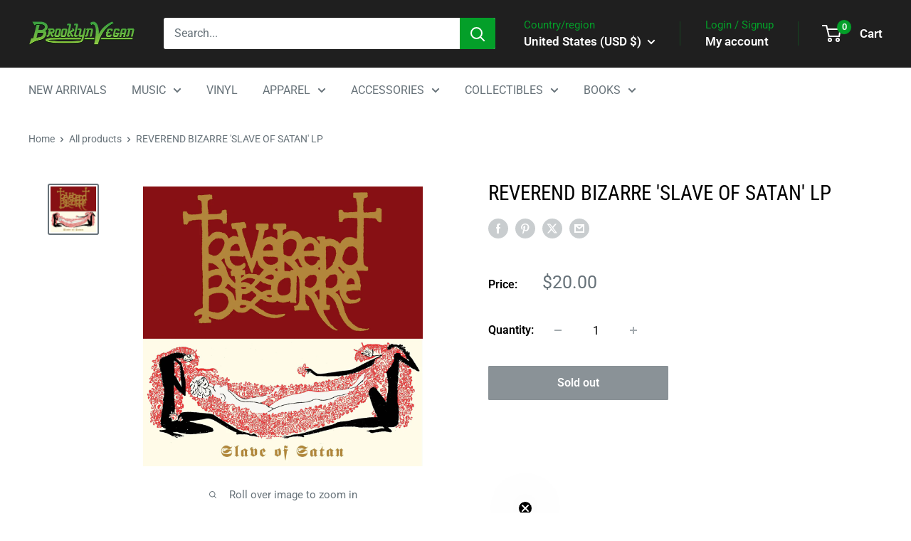

--- FILE ---
content_type: text/javascript; charset=utf-8
request_url: https://shop.brooklynvegan.com/products/reverend-bizarre-slave-of-satan-lp.js?currency=USD&country=US
body_size: 520
content:
{"id":6934327099589,"title":"REVEREND BIZARRE 'SLAVE OF SATAN' LP","handle":"reverend-bizarre-slave-of-satan-lp","description":"\u003cp\u003e\u003cspan style=\"color: #ff2a00;\"\u003e\u003cstrong\u003eSTREET DATE 12\/17\/21\u003c\/strong\u003e\u003c\/span\u003e\u003c\/p\u003e\n\u003cp\u003e\u003cspan data-mce-fragment=\"1\"\u003e\"Description Svart Records are proud to present vinyl editions of Reverend Bizarre's two epic, lengthy singles, Slave of Satan and Teutonic Witch. These full unedited versions, not available on any album release in this form, are the very first time that these unholy tomes have been committed to vinyl and should have collectors and completists over the moon and back. Both singles come with hot foil stamped deluxe jackets and inserts. With cover art designed and insert expanded by Albert Witchfinder, including the full text of the satanic sermon.\"\u003c\/span\u003e\u003cbr data-mce-fragment=\"1\"\u003e\u003cspan data-mce-fragment=\"1\"\u003e\"Tracklist:\" 1. Slave of Satan\"\u003c\/span\u003e\u003c\/p\u003e","published_at":"2021-10-08T13:58:02-04:00","created_at":"2021-10-08T13:21:28-04:00","vendor":"ORCHARD","type":"LP","tags":["DOOM","INVENTOR","mediamail","Reverend Bizarre","vinyl"],"price":2000,"price_min":2000,"price_max":2000,"available":false,"price_varies":false,"compare_at_price":null,"compare_at_price_min":0,"compare_at_price_max":0,"compare_at_price_varies":false,"variants":[{"id":40718791737541,"title":"Default Title","option1":"Default Title","option2":null,"option3":null,"sku":"REVEREND-BIZARRE-SLAVE-OF-SATAN-LP","requires_shipping":true,"taxable":true,"featured_image":null,"available":false,"name":"REVEREND BIZARRE 'SLAVE OF SATAN' LP","public_title":null,"options":["Default Title"],"price":2000,"weight":544,"compare_at_price":null,"inventory_management":"shopify","barcode":"6430077095526","quantity_rule":{"min":1,"max":null,"increment":1},"quantity_price_breaks":[],"requires_selling_plan":false,"selling_plan_allocations":[]}],"images":["\/\/cdn.shopify.com\/s\/files\/1\/0521\/6023\/3669\/products\/image_a1dac0a4-7bac-4d61-b4ba-af7019732d19.jpg?v=1633714884"],"featured_image":"\/\/cdn.shopify.com\/s\/files\/1\/0521\/6023\/3669\/products\/image_a1dac0a4-7bac-4d61-b4ba-af7019732d19.jpg?v=1633714884","options":[{"name":"Title","position":1,"values":["Default Title"]}],"url":"\/products\/reverend-bizarre-slave-of-satan-lp","media":[{"alt":null,"id":22462782570693,"position":1,"preview_image":{"aspect_ratio":1.0,"height":2000,"width":2000,"src":"https:\/\/cdn.shopify.com\/s\/files\/1\/0521\/6023\/3669\/products\/image_a1dac0a4-7bac-4d61-b4ba-af7019732d19.jpg?v=1633714884"},"aspect_ratio":1.0,"height":2000,"media_type":"image","src":"https:\/\/cdn.shopify.com\/s\/files\/1\/0521\/6023\/3669\/products\/image_a1dac0a4-7bac-4d61-b4ba-af7019732d19.jpg?v=1633714884","width":2000}],"requires_selling_plan":false,"selling_plan_groups":[]}

--- FILE ---
content_type: text/javascript
request_url: https://cdn.shopify.com/extensions/019bce6a-281a-7eff-953f-e079b5c83131/vex-auto-add-to-cart-1730/assets/script.js
body_size: 29822
content:
const vexVersion="v4.3.4";let resolveVGlobalCart,vGlobalCart=new Promise(t=>{resolveVGlobalCart=t});(()=>{const t=window.Shopify.routes?.root||"/",e="/apps/vex",i="triggered-rules-ids",n="popup-variants";let r,a=()=>{},o=new Promise(t=>{a=t}),s=localStorage.getItem("v-temp-store-config")?JSON.parse(localStorage.getItem("v-temp-store-config")):null,c=()=>{},l=localStorage.getItem("v-temp-rules")?JSON.parse(localStorage.getItem("v-temp-rules")):new Promise(t=>{c=t}),u=()=>{},d=localStorage.getItem("v-temp-customer-triggers")?JSON.parse(localStorage.getItem("v-temp-customer-triggers")):new Promise(t=>{u=t}),p=()=>{},f=new Promise(t=>{p=t}),m=new Promise(t=>{r=t});const g={};let v,y,h,w,b,S,I,N,T,E,C,R,_=0,O=null,A=!1,L=0,G=!1,q=!1,P=!1,x=!0,U=!Array.isArray(l)||l.some(({trigger:t})=>["collections","product-tags"].includes(t?.id)),D=!1,k=!1,V=null,j=!1,M=!1,$=!1,B=!1,H=!0;const J=window.__myFetchBootstrap;let Q=J?.originalFetch,X=!1;J&&J.originalFetch||(console.error("V Bootstrap Disabled."),H=!1,Q=window.fetch);class F{constructor(){this.promises=[]}async add(t){const e=new Promise(async e=>{await t,this.promises.shift(),e()}),i=Promise.all(this.promises);return this.promises.push(e),await i}async drain(){const t=await Promise.all(this.promises);return localStorage.removeItem("v-current-request"),localStorage.removeItem("v-current-cart-requests"),s?.usePostVexCartJsReqOptimization&&(B=!0,setTimeout(()=>{B=!1},2e3)),t}hasPending(){return this.promises.length>0}}const W=new F,Y=[200,201,202,203,204,301,302,303,304,400,401,404,422],K=["failed to fetch","networkerror","network error","network","load failed","connection refused","timeout","timed out","specified hostname","blocked by","annul","invalid state","internet","connection","redirect","serveur","origin","request changed","cancel","certificate","preflight","did not match the expected pattern","unknown","notreadableerror","i/o read operation failed","poništeno","abgebrochen","notfounderror","the object can not be found","the operation couldn","vazgeçildi","!doctype","webkit encountered"],z=async()=>{try{let e;if(ki()||Di())e=!1;else{const t=performance.getEntriesByType?.("navigation")[0],i="back_forward"===t?.type;e=!i}if(e)await Promise.race([(async()=>{try{await m,vGlobalCart=await me()}catch(t){const e=new Error("FATAL ERROR INITIALIZING vGlobalCart");Ie(e),await Oi(),window.vCart&&(vGlobalCart=window.vCart)}})(),(async()=>{await Oi(),window.vCart&&(vGlobalCart=window.vCart)})()]);else try{await m,vGlobalCart=await me()}catch(t){const e=new Error("FATAL ERROR INITIALIZING vGlobalCart");Ie(e),await Oi(),window.vCart&&(vGlobalCart=window.vCart)}if(resolveVGlobalCart(vGlobalCart),0===vGlobalCart?.items?.length){const t=vGlobalCart.attributes;t?._rules&&(vGlobalCart=await ve({attributes:{_vex:"",_rules:"",_vpv:"",_vgr:""}})),localStorage.removeItem(i),localStorage.removeItem(n)}Z(!1),setInterval(()=>{Z(!0)},2e3)}catch(t){A=!0,resolveVGlobalCart(),console.error(t),Ie(t)}},Z=async t=>{try{if(t&&await W.drain(),D)return;await l;const e=Ei(l),i={};vGlobalCart?.items?.forEach(t=>{let n=0===t.final_line_price;if(!n)return;let r=Object.keys(e)?.includes(String(t.id));r&&t.quantity>e[t.id]&&(i[t.id]=e[t.id])}),Object.keys(i)?.length&&(await ve({updates:i}),window.location.reload())}catch(e){console.error(e),Ie(e)}},tt=async()=>{try{if(await Oi(),s||await o,s?.dontUseZeroPriceGiftPageRedirection)return;let e="product"===window.vTemplate||window.vTemplate?.includes("product."),i="number"==typeof window.vProductPrice&&0===window.vProductPrice;if(!e||!i)return;await l;const n=[];if(l.forEach(({autoAtcVariants:t})=>{t.forEach(t=>{t?.price&&0===Number(t?.price)&&n.push(Oe(t.id))})}),window.vProductVariants?.some(t=>n.includes(t))){window.location.href="/";var t=document.querySelectorAll("form[action*='/cart/add'], button[name='add'], button[type='submit'], .shopify-payment-button");t.forEach(function(t){t.style.display="none"})}}catch(e){console.log(e),Ie(e)}};function et(t){let e=window.location.search;function i(){const i=window.location.search;i!==e&&(t(e,i),e=i)}const n=history.pushState;history.pushState=function(...t){const e=n.apply(history,t);return i(),e};const r=history.replaceState;history.replaceState=function(...t){const e=r.apply(history,t);return i(),e},window.addEventListener("popstate",i)}function it(t){const e=new URLSearchParams(t),i={};for(const[n,r]of e.entries())i[n]=r;return i}const nt=async()=>{try{(async()=>{try{if(await Oi(),await l,await o,!l?.length||!U)return;let t="product"===window.vTemplate||window.vTemplate?.includes("product.");window.vProductVariantId&&gt(window.vProductVariantId),t&&et((t,e)=>{const i=it(e);i?.variant&&gt(i.variant)});let e=await se();mt(e)}catch(t){console.error(t)}})(),(async()=>{try{if(await l,await m,!l?.length)return;const t={};if(l.forEach(({ruleAction:e,autoAtcVariants:i})=>{"offer-add-to-cart"===e&&i.forEach(({handle:e,productId:i})=>{t[i]||(t[i]=e)})}),!Object.keys(t)?.length)return;const e=Object.keys(t).map(e=>{const i=t[e];return we(i,e)}),i=await Promise.allSettled(e),n={};i.forEach((e,i)=>{if("fulfilled"===e.status&&e?.value?.product){const{product:t}=e.value;n[t.handle]=t}else{let e=Object.keys(t)?.[i]?.handle;n[e]=null}});const r=Ue("v-popup-display-products-data",{});xe("v-popup-display-products-data",{...r,...n})}catch(t){console.error(t)}})()}catch(t){Ie(t)}},rt=async()=>{try{await l;for(const t of l){if(!t.options.hasMaxTriggersLimit)continue;const{ruleId:e,limits:{totalTriggersLimit:n,usedTotalTriggers:r},options:{multipleRuleTriggers:a}}=t,o=Number(n)-Number(r);ii("LOG LIMITS: triggersRemaining",o);const s=Ue(i,[]);if(a){const t=s.reduce((t,i)=>i.includes(e)?t+1:t,0);ii("LOG LIMITS: thisRuleTimesTriggered",t),t&&o<t&&(ii("LOG LIMITS: MULTIPLE TRIGGERS MUST REVERT TRIGGERS"),await lt())}else{const t=s.includes(e);ii("LOG LIMITS: isThisRuleTriggered",t),t&&o<=0&&(ii("LOG LIMITS: SINGLE TRIGGER MUST REVERT TRIGGER"),await lt())}}}catch(t){console.error(t),Ie(t)}},at=async()=>{const t=()=>{d={},u()};try{await Oi();const e=window.vCustomerId;if(!e)return t();await l;const i=l.filter(({options:t})=>t.hasCustomerTriggersLimit);if(!i?.length)return t();const n=i.map(({ruleId:t})=>t).join(","),r={ids:n,customerId:e},a=await Se("/customer-rules","GET",r);if(!a?.length)return t();const o={};a.forEach(({ruleId:t,triggers:e})=>o[t]=e);let s={};i.forEach(({ruleId:t,limits:e})=>{const i=Number(e.customerTriggersLimit),n=Number(o[t]);s[t]=i-n}),d=s,u()}catch(e){console.error(e),t()}},ot=()=>{localStorage.removeItem("v-temp-rules"),localStorage.removeItem("v-temp-customer-triggers"),localStorage.removeItem("v-previous-cart"),localStorage.removeItem("v-popup-display-products-data"),localStorage.removeItem("v-current-request"),localStorage.removeItem("v-current-cart-requests"),localStorage.removeItem("v-removed-gifts"),localStorage.removeItem("v-special-link-rules"),localStorage.setItem("v-init-testing-mode",Date.now().toString()),localStorage.removeItem(i),localStorage.removeItem(n)},st=()=>{ot(),ai("vex-logger-resets","RESET CART for testing mode"),be()},ct=async()=>{try{const t=Ye(window.location.href)?.vvt,e=localStorage.getItem("vvt")||ji("vvt"),r=t&&!e,a=t&&e&&t!==e;if((r||a)&&(localStorage.setItem("vvt",t),Vi("vvt",t),st()),await Oi(),await m,!Ji)return;const o=Ye(window.location.href)?.vvt||localStorage.getItem("vvt")||ji("vvt");if(!o)return;m("body").append(ne()),m(document).on("click","#deactivate-testing-mode",async function(){localStorage.removeItem("v-temp-rules"),localStorage.removeItem("v-temp-customer-triggers"),localStorage.removeItem("v-previous-cart"),localStorage.removeItem("v-popup-display-products-data"),localStorage.removeItem("v-current-request"),localStorage.removeItem("v-current-cart-requests"),localStorage.removeItem("v-removed-gifts"),localStorage.removeItem(i),localStorage.removeItem(n),localStorage.removeItem("vvt"),Mi("vvt"),ai("vex-logger-resets","RESET CART for disabling testing mode"),await be(),window.location.href=window.location.origin})}catch(t){console.log(t),Ie(t)}},lt=async(t=l)=>{let e;try{await Promise.all([vGlobalCart,m]),Ce(),m("#v-loader-overlay").show(),Ve(O)&&await O;const i=async()=>await new Promise(t=>e=t);await W.add(i());let n,r=Dt(vGlobalCart);await Nt(null,null,null,vGlobalCart,!0,t,"hybrid-cart",r);let a=!1;if(vGlobalCart&&vGlobalCart.attributes?._rules!==Si()){const t=bi(),e=await ve({attributes:t},null,null,null,null,!1);a=!0;const i=await(e?.json());n=i}vGlobalCart=n||await me(),vi(e)&&e(),a?(ri("LOG 4 NAV LISTENER APPLIED MODIFICATION, RELOADING PAGE"),window.location.reload()):(Re(),m("#v-loader-overlay").hide(),ri("LOG 4.1 NAV LISTENER DID NOT APPLY MODIFICATIONS, END."))}catch(i){vi(e)&&e(),m("#v-loader-overlay").hide(),vGlobalCart=await me(),Ie(i)}finally{vi(e)&&e(),Re()}},ut=async()=>{try{let t="/rules",e={};if(Ji){const t=Ye(window.location.href)?.vvt||localStorage.getItem("vvt")||ji("vvt");e.rq=t}const n=await Se(t,"GET",e);if(Array.isArray(n)){l=n,U=l.some(({trigger:t})=>["collections","product-tags"].includes(t?.id)),c();const t=l.map(({ruleId:t})=>t);let e=Ue(i,[]);if(e?.length){e=e.map(t=>t?.includes("/")?t.split("/")[1]:t);const i=e.filter(e=>!t.includes(e));if(i.length)return ai("vex-logger-resets","RESET CART for has deleted rule"),be()}}else l=[],c()}catch(t){const e=Ue("v-temp-rules",null);e?l=e:(l=[],A=!0,Ue(i,null)&&(vGlobalCart=await ve({attributes:{_vex:"",_rules:"",_vpv:"",_vgr:""}}))),c(),Ie(t)}},dt=async()=>{try{const t=Fe(s);t&&ft(t),s=await Se("/store-config"),a(),mi(t,s)||await ft(s)}catch(t){console.error(t),Ie(t)}pt()},pt=async()=>{try{await Oi(),I=document.getElementById("v-popup-overlay"),N=document.getElementById("v-popup"),T=document.getElementById("v-product-close"),E=document.getElementById("v-product-close-x"),j=!!window.HTMLDialogElement&&I instanceof HTMLDialogElement&&"function"==typeof I.showModal,j&&(T?.addEventListener("click",oe),E?.addEventListener("click",oe),I.addEventListener("close",()=>{V?.focus?.({preventScroll:!0})}))}catch(t){console.error(t)}},ft=async t=>{if(!t||"object"!=typeof t)return;await Li(),await m;const{overrideNotificationCSS:e,notificationCSS:i,overrideNotificationHTML:n,notificationHTML:r,overridePopupCSS:a,popupCSS:o,overridePopupHTML:s,popupHTML:c}=t;n&&r&&m("#v-notification-container").replaceWith(r),e&&i&&m("#v-notification-styles").html(i),s&&c&&m("#v-popup-overlay").replaceWith(c),a&&o&&m("#v-popup-styles").html(o)},mt=async t=>{try{let e=ui();const i=[];Ve(l)&&await l;const n=t.filter(t=>{let n=!1,r=Boolean(e?.[t]);if(r&&U){const i=e?.[t];r=Boolean(i.collections||i.tags||i.doesNotExist),i.doesNotExist&&(n=!0)}if(r){const r=(new Date).toISOString(),a=e?.[t]?.timestamp;if(a){const o=si(a,r),s=n?20:5;return o<s?(i.push(e?.[t]),!1):(delete e?.[t],di(e),!0)}return!0}return!0});if(!n?.length)return i;const r=[];l.forEach(({trigger:t})=>{"collections"===t?.id&&t.value.collections.forEach(({id:t})=>r.push(Oe(t)))});const a={};for(const t of Ri(n,10))if(U){const e=await yt(t,r);e.forEach(t=>{if(!t?.variantId)return;const e={...t,timestamp:(new Date).toISOString()};i.push(e),a[t?.variantId]=e})}else{const e=await Promise.all(t.map(t=>he(t)));for(const t of e){let e;if(t?.product_variant){const{price:i,price_currency:n,product_variant:r}=t?.product_variant;e={variantId:r.id,price:i,currencyCode:n}}else e=await vt(t?.product_variant?.id,r);const n={...e,timestamp:(new Date).toISOString()};i.push(n),a[e?.variantId]=n}}return e=ui(),di({...e,...a}),i}catch(e){throw console.error(e),e}},gt=async t=>{try{const e=ui();let i=Boolean(e?.[t]);Ve(l)&&await l;let n,r=!1;if(i&&U){const n=e?.[t];i=Boolean(n.collections||n.tags||n.doesNotExist),n.doesNotExist&&(r=!0)}if(i){const i=(new Date).toISOString(),n=e?.[t]?.timestamp;if(n){const a=si(n,i),o=r?20:5;if(a<o)return e?.[t];delete e?.[t],di(e)}}if(g[t])return await g[t];const a=(async()=>await new Promise(t=>n=t))();let o;g[t]=a;const s=[];if(l.forEach(({trigger:t})=>{"collections"===t?.id&&t.value.collections.forEach(({id:t})=>s.push(Oe(t)))}),U)o=await vt(t,s);else{const e=await he(t);if(e?.product_variant){const{price:i,price_currency:n}=e?.product_variant;o={variantId:t,price:i,currencyCode:n}}else o=await vt(t,s)}if(!o?.variantId)return vi(n)&&n(null),null;const c=ui();return vi(n)&&n(o),delete g[t],c[t]={...o,timestamp:(new Date).toISOString()},di(c),o}catch(e){throw console.error(e),e}},vt=async(t,e)=>{const i=2,n=300;for(let a=0;a<=i;a++)try{return await Se("/variant-data","GET",{variantId:t,countryCode:window.Shopify.country,rulesCollections:e})}catch(r){if(Ie(r),a===i)throw r;await _e(n)}},yt=async(t,e)=>{const i=2,n=300;for(let a=0;a<=i;a++)try{return await Se("/variants-data","GET",{variantIds:t,countryCode:window.Shopify.country,rulesCollections:e})}catch(r){if(Ie(r),a===i)throw r;await _e(n)}},ht=async()=>{const t=async function(){let t,e;ii("================================="),ii("================================="),ii("================================="),ii("====== vexFetchInterceptor ======");const r=arguments[0];if(!r)return Q.apply(this,arguments);"string"==typeof r?(t=arguments[0],e=arguments.length>1&&void 0!==arguments[1]?arguments[1]:{}):(t=r?.url,e=arguments[0]),ii("requestRoute",t),ii("requestData",Fe(e));const a=e?.method?.toUpperCase();if(!t||"string"!=typeof t)return ii("1111: requestRoute NOT FOUND",t),Q.apply(this,arguments);if(!Ve(l)&&!l?.length)return ii("LOG 0, NO RULES DETECTED, RETURNING ---"),Q.apply(this,arguments);let c;ii("LOG 1 IN",t,"ENTERING VEX LOGIC");let u,d=!1,p=!1;try{const r=!!s?.deferAllGraphQlQueries&&t?.toLowerCase()?.includes("graphql.json");if(t?.toLowerCase()?.includes("cartquery")||r){x=!1,_++,Ve(O)||(O=new Promise(t=>{v=t})),W.hasPending()&&(await W.drain(),await _e(500));const t=await Q.apply(this,arguments);return await _e(200),_--,0===_&&(O=null,v(null)),t}if(t?.toLowerCase()?.includes("graphql")&&"string"==typeof e?.body&&e?.body?.toLowerCase()?.includes("updatecart")){const t=await Q.apply(this,arguments);return vGlobalCart=await me(),$t(Fe(vGlobalCart),Ue(i,[])),t}if(localStorage.getItem("v-internal")&&t?.toLowerCase()?.includes("graphql.json")&&"POST"===e?.method){const t=await Q.apply(this,arguments);return(async()=>{vGlobalCart=await me(),$t(Fe(vGlobalCart),Ue(i,[]))})(),t}if(s?.interceptBuyNowButtons&&fe(t)){let i=e?.headers?.["Content-Type"]||null,n=i?.includes("application/x-www-form-urlencoded"),r=Je(t,e?.body,n),a=r?.variables?.input?.lines?.[0]?.merchandiseId,o=r?.variables?.input?.lines?.[0]?.quantity||1;const s=a?Oe(a):null;if(!s)return Q.apply(this,arguments);await ye(),vGlobalCart=Yt(),ot(),t="/cart/add",e.body=JSON.stringify({id:s,quantity:o}),p=!0}ii("22222 IN ",t);const f=Ye(t);if("invalid-url"===f)return ii("33333 INVALID QUERY PARAMS "),Q.apply(this,arguments);if(f?.vex)return Q.apply(this,arguments);if(!f?.vex&&ci(t)){if(ii("######### ENTRÓ A CONDICIÓN IS CART requestRoute === /cart"),s?.cartJsRequestsDebounce){const t=L;L++,await _e(100);let e=5===t;if(t===L-1||e){h=new Promise(t=>{y=t}),await W.drain();const t=await Q.apply(this,arguments);return y(t),h=null,L=0,t}return await h}return s?.returnLastUpdateResponseAsCartJsResponse&&C?(await W.drain(),C):(await W.drain(),await _e(100),Q.apply(this,arguments))}const g=e?.headers?.["Vex-Request"];if(g||!ke(t,a))return t?.includes("cart/clear")&&(await W.drain(),localStorage.removeItem(i),localStorage.removeItem(n),vGlobalCart=Yt()),ii("LOG 2 IN",t,"RETURN ORIGINAL REQUEST, WILL NOT INTERCEPT"),Q.apply(this,arguments);Ve(O)&&await O;let w=e?.headers?.["Content-Type"]||null,S=w?.includes("application/x-www-form-urlencoded");ii("LOG 2.1 IN",t,"PARSING requestData?.body",e?.body);let I=Je(t,e?.body,S);if(I?.sections&&!I?.sections_url&&(I.sections_url=window.location.pathname),ii("LOG 3 IN",t,"parsed body:",I),!I||!Object.keys(I)?.length)return Q.apply(this,arguments);if(t?.includes("cart/update")&&(I?.attributes?._rules||I?.attributes?._vpv)&&!e?.headers?.["Vex-Request"]&&!f?.vex)return await vGlobalCart,await _e(500),Ze(200,vGlobalCart);if(t?.includes("/cart/update")&&(""===I?.attributes?._rules||""===I?.attributes?._vgr||""===I?.attributes?._vpv)){await W.drain(),await vGlobalCart;const{attributes:t}=I;let i="string"==typeof t&&je(t)?JSON.parse(t):t,n=!1;vGlobalCart?.attributes?._rules&&!i._rules&&(n=!0,i._rules=vGlobalCart.attributes?._rules),vGlobalCart?.attributes?._vgr&&!i._vgr&&(n=!0,i._vgr=vGlobalCart.attributes?._vgr),vGlobalCart?.attributes?._vpv&&!i._vpv&&(n=!0,i._vpv=vGlobalCart.attributes?._vpv),n&&(I.attributes=i,e.body=JSON.stringify(I),e.headers={...e.headers,"Content-Type":"application/json"})}if(t?.includes("cart/update")){const t=!I?.attributes||"object"==typeof I?.attributes&&!Object.keys(I?.attributes)?.length,e=!I?.updates||"object"==typeof I?.updates&&!Object.keys(I?.updates)?.length;if(t&&e){await W.drain();const t=await Q.apply(this,arguments);try{const e=t.clone();vGlobalCart=await e.json()}catch(m){console.error(m)}return t}}if(s?.returnNonQuantityUpdateRequests&&t?.includes("/cart/update")&&!I?.updates){await W.drain(),ii("LOG 4 IN",t,"UPDATE REQUEST WITHOUT UPDATES, RETURNING ---");const e=await Q.apply(this,arguments);try{const t=e.clone();vGlobalCart=await t.json()}catch(m){console.error(m)}return e}if(t?.includes("/cart/change")&&!Ni(I)){ii("LOG 4.1 IN",t,"INVALID CHANGE REQUEST, RETURNING ---"),await W.drain();const e=await Q.apply(this,arguments);try{const t=e.clone();vGlobalCart=await t.json()}catch(m){console.error(m)}return e}if(t?.includes("/cart/add")&&!Ii(I))return ii("LOG 4.2 IN",t,"INVALID ADD REQUEST, RETURNING ---"),await W.drain(),Q.apply(this,arguments);const N=await Ft(t,I);let T;if(N){const t=I?.items?.length?I?.items:[I],e=t.map(async({id:t,quantity:e})=>{const i=await he(t,!0);return{...i,quantity:e}});if(T=await Promise.all(e),T?.some(({available:t})=>!t))return await Q.apply(this,arguments)}const E=Promise.all([l,vGlobalCart]);if(Ue(i,null))await E;else{let t=s?.extendRulesAwaiting?1e4:6e3;await Promise.race([E,_e(t)])}const R=!Ve(l),q=l?.length,P=Boolean(vGlobalCart)&&!Ve(vGlobalCart);if(!R||!q||!P||A)return ii("LOG 5 IN",t,"VALIDATION VALUES:",{finishedLoadingRules:R,hasRules:q,loadedGlobalCart:P,vexInitializationRequestsError:A},"RETURNING ---"),Q.apply(this,arguments);vGlobalCart?.items||(vGlobalCart=await me());const U=l.filter(({options:t})=>t.preventQuantityChange);if(t?.includes("/cart/add")){const{id:e,quantity:i,items:n}=I;let r=[];n?r=n:r.push({id:e,quantity:i});const a=[];l.forEach(({autoAtcVariants:t})=>{t.forEach(t=>{t?.price&&0===Number(t?.price)&&a.push(String(Oe(t.id)))})});const o=r.some(t=>a.includes(String(t.id)));if(o)return ii("LOG 4.3 IN",t,"PREVENTING ADD IN $0 PRODUCT ---"),Ze()}if(t?.includes("/cart/change")){const{id:e,line:i,quantity:n}=I;let r;if(null!=i)r=vGlobalCart.items[Number(i)-1];else if(void 0!==e&&e){const t=We(e);r=vGlobalCart.items.find(i=>{let n;return"variantId"===t&&(n=String(i.variant_id)===String(e)),"lineKey"===t&&(n=i.key===e),n})}if(r&&0===r.original_price){const e=Ei(l);let i=Object.keys(e)?.includes(String(r.id)),a=e[r.id]<n;if(i&&a)return ii("LOG 4.4 IN",t,"PREVENTING QUANTITY INCREASE IN $0 PRODUCT ---"),Ze()}}if(s?.preventManuallyAddingAutoAtcVariant&&t?.includes("/cart/add")){const{id:e,items:i}=I;let n=[];i?n=i:n.push(String(e));const r=[];l.forEach(({autoAtcVariants:t})=>{t.forEach(({id:t})=>{r.push(String(Oe(t)))})});const a=n.some(t=>r.includes(t));if(a)return ii("LOG 4.3 IN",t,"PREVENTING ADD IN $0 PRODUCT ---"),Ze()}if(t?.includes("/cart/change")&&U?.length){const{id:e,line:n}=I;let r;if(null!=n)r=vGlobalCart.items[Number(n)-1];else if(void 0!==e&&e){const t=We(e);r=vGlobalCart.items.find(i=>{let n;return"variantId"===t&&(n=String(i.variant_id)===String(e)),"lineKey"===t&&(n=i.key===e),n})}if(!r){ii("LOG M1 IN",t,"modifiedVariant NOT FOUND, RETURNING ---");const e=await Q.apply(this,arguments);return vGlobalCart=await me(),$t(Fe(vGlobalCart),Ue(i,[])),e}let a=Ue(i,[]);a=a.map(t=>t?.includes("/")?t.split("/")[1]:t);const o=U.some(({ruleId:t,autoAtcVariants:i,discountType:o})=>{let s,c;try{c=i.some(({id:t})=>Oe(t)===r.id)}catch(m){throw Ie(m,{vGlobalCart:JSON.stringify(vGlobalCart),id:e,line:n}),m}const l=a.includes(t);if(s=c&&l,o){let t=r?.discounts?.some(({title:t})=>t.endsWith(" -")),e=0===Number(r?.final_line_price);s=s&&(t||e)}return s});if(o)return ii("LOG 4.2 IN",t,"PREVENTING QUANTITY CHANGE IN DISCOUNTED-PRODUCT, RETURNING ---"),Ze()}if(t?.includes("cart/update")&&U?.length){const e=I.updates;if(Array.isArray(e)){let n=!1;if(e.forEach((e,r)=>{const a=Number(e),o=vGlobalCart.items[r];if(!o||n)return void(n=!0);const s=o?.quantity!==a;if(!s)return;let c=Ue(i,[]);const l=U.some(({ruleId:t,autoAtcVariants:e,discountType:i})=>{let n,r=e.some(({id:t})=>Oe(t)===o.id);const a=c.includes(t);if(n=r&&a,i){let t=o?.discounts?.some(({title:t})=>t.endsWith(" -")),e=0===Number(o?.final_line_price);n=n&&(t||e)}return n});return l?(ii("LOG 4.3 IN",t,"PREVENTING QUANTITY UPDATE IN DISCOUNTED-PRODUCT, RETURNING ---"),Ze()):void 0}),n){ii("LOG M3 IN",t,"modifiedVariant NOT FOUND, RETURNING ---");const e=await Q.apply(this,arguments);return vGlobalCart=await me(),$t(Fe(vGlobalCart),Ue(i,[])),e}}else for(const n in e){const r=Number(e[n]),a=We(n),o=vGlobalCart.items.find(t=>{let e;return"variantId"===a&&(e=String(t.variant_id)===String(n)),"lineKey"===a&&(e=t.key===n),e});if(o){const e=o?.quantity!==r;if(!e)continue;let s=Ue(i,[]);const c=U.some(({ruleId:t,autoAtcVariants:e,discountType:i})=>{let r,c;try{c=e.some(({id:t})=>Oe(t)===o.id)}catch(m){throw Ie(m,{vGlobalCart:JSON.stringify(vGlobalCart),key:n,keyType:a}),m}const l=s.includes(t);if(r=c&&l,i){let t=o?.discounts?.some(({title:t})=>t.endsWith(" -")),e=0===Number(o?.final_line_price);r=r&&(t||e)}return r});if(c)return ii("LOG 4.4 IN",t,"PREVENTING QUANTITY UPDATE IN DISCOUNTED-PRODUCT, RETURNING ---"),Ze()}}}if(s?.preventRepeatedRequests||t?.includes("cart/add")){let e=Fe(I);if(t?.includes("cart/add")&&1===e?.items?.length){const t=e?.items?.[0];t?.id&&(e.id=t?.id),void 0!==t?.line&&(e.line=t?.line),void 0!==t?.quantity&&(e.quantity=t?.quantity),delete e.items}if(e.quantity||(e.quantity=1),s||await o,s?.useLastRepeatedRequest){let i=Date.now(),n=Ue("v-current-cart-requests",[]);n.push({timestamp:i,route:t,body:e}),xe("v-current-cart-requests",n);let r=!1;if(await new Promise(a=>{const o=setInterval(()=>{n=Ue("v-current-cart-requests",[]);let a=!1;n.some(n=>{if(n.timestamp===i)return void(a=!0);if(!a)return;if(!n?.body)return;let o=n?.route?.includes("/cart/add")&&t?.includes("/cart/add")||n?.route?.includes("/cart/change")&&t?.includes("/cart/change")||n?.route?.includes("/cart/update")&&t?.includes("/cart/update"),s=!0;return void 0!==e.line&&(s=s&&String(e.line)===String(n.body?.line)),e.id&&(s=s&&String(e.id)===String(n.body?.id)),e.quantity&&(s=s&&String(e.quantity)===String(n.body?.quantity)),r=o&&s,!0})},10),c=s?.lastRepeatedRequestsAwaitMs||100;setTimeout(()=>{clearInterval(o),a()},c)}),n=Ue("v-current-cart-requests",[]),xe("v-current-cart-requests",n.filter(({timestamp:t})=>t!==i)),r){let t;if(await W.drain(),ii("LOG P3 RESOLVING lastRequestResponse:",b),b)try{t=b?.clone()}catch(m){t=b}return t||Ze()}}else{const i=Ue("v-current-request",null);if(ii("LOG P1 preventRepeatedRequests currentRequest:",i),i){let n=i?.route?.includes("/cart/add")&&t?.includes("/cart/add")||i?.route?.includes("/cart/change")&&t?.includes("/cart/change")||i?.route?.includes("/cart/update")&&t?.includes("/cart/update"),r=!0;void 0!==e.line&&(r=r&&String(e.line)===String(i.body?.line)),e.id&&(r=r&&String(e.id)===String(i.body?.id)),e.quantity&&(r=r&&String(e.quantity)===String(i.body?.quantity));let a=n&&r;if(ii("LOG P2 preventRepeatedRequests isRepeatedRequest:",a),a){let t;if(await W.drain(),ii("LOG P3.1 RESOLVING lastRequestResponse:",b),b)try{t=b?.clone()}catch(m){t=b}return t||Ze()}}xe("v-current-request",{route:t,body:e})}}let D=!0;if(t?.includes("/cart/update")){let t=!I?.updates||"object"==typeof I?.updates&&!Object.keys(I?.updates)?.length;t&&(D=!1)}t?.includes("/cart/add")&&s?.disableNavigationBlockingOnAdd&&(D=!1),D&&Ce("v-cursor-style-fetch");let k=Dt(vGlobalCart),V=(Ue(i,[]),Fe(vGlobalCart));ii("LOG V1 vexDiscountedProducts",Fe(k));const j=async()=>await new Promise(t=>c=t);if(await W.add(j()),t?.includes("/cart/change")&&jt(I),ii("LOG V2 previousGlobalCart",Fe(V)),!V)return ii("LOG 7 IN",t,"COULD NOT CREATE previousGlobalCart:",V,"RETURNING ---"),Re("v-cursor-style-fetch"),vi(c)&&c(),Q.apply(this,arguments);let M,$,B,H;const J=async()=>{if(u=await Q(t,e),d=!0,!Y.includes(u?.status))return window.location.reload(),u;if(await oi(),$=await yi(u),"POST"===a&&$){const t=u.clone();M=await t.json(),ii("LOG V3 originalReqResponseBody",Fe(M))}if(ii("LOG 13 IN",t,"originalReqResponse:",u,"originalReqResponseBody",M),[422,404].includes(u.status))B=await me(),H=!0;else if("POST"===a&&$&&(t.includes("cart/update")||t.includes("cart/change")))B=M;else if("POST"===a&&$&&t.includes("cart/add")){const t=M?.items?M.items:[M];B=s?.virtualAddToCart?await kt(V,t):s?.fetchCartAfterAdd||t?.some(({discounts:t})=>t?.length)?await me():await kt(V,t)}B||(B=await me())};if(N){const t=T.map(t=>ei(t,t?.quantity||1));B=await kt(V,t)}else await J();ii("LOG 13.1 UPDATED CART AFTER ORIGINAL REQUEST",B),vGlobalCart=Fe(B);let{resultCart:X,internalAppliedCartModifications:F}=await Nt(t,a,I,B,!0,null,"hybrid-cart",k);if(N&&await J(),0===X?.items?.length){localStorage.removeItem("v-removed-gifts");const e=await ve({attributes:{_vex:"",_rules:"",_vpv:"",_vgr:""}},I.sections,I.sections_url,I["section-id"],I["product-id"],!1),n=e?.clone();if(B=await(n?.json()),vGlobalCart=B||await me(),Re("v-cursor-style-fetch"),vi(c)&&c(),$t(Fe(vGlobalCart),Ue(i,[])),b=e,H)return u;if(window.SLIDECART_UPDATE)try{window.SLIDECART_UPDATE()}catch(m){}let r=window.location.pathname.includes("/cart");return F&&t.includes("cart/add")&&s?.reloadOnAddFetch||F&&t.includes("cart/change")&&s?.reloadOnChangeFetchCartPage&&r?window.location.reload():e}const K=bi(),z=[];l.forEach(({autoAtcVariants:t})=>{t.forEach(({id:t})=>z.push(String(Oe(t))))});let Z=!0;if((V.attributes?._rules||K?._rules)&&(Z=Z&&V.attributes?._rules===K?._rules),(V.attributes?._vgr||K?._vgr)&&(Z=Z&&V.attributes?._vgr===K?._vgr),(V.attributes?._vpv||K?._vpv)&&(Z=Z&&V.attributes?._vpv===K?._vpv),!Z){const e=await ve({attributes:K},I.sections,I.sections_url,I["section-id"],I["product-id"],!1);G=!0;const n=await(e?.clone()),r=await(e?.json());r?.items?.length||localStorage.removeItem("v-removed-gifts"),B=r;let o=Boolean(e);if("notification"===window.vCartType&&(o=o&&!window.location.href.includes("/products/")),o&&r?.sections&&"POST"===a&&$){M.sections=r.sections;const e=JSON.stringify(M),n=new Response(e,{status:u.status,statusText:u.statusText,headers:u.headers});if(Object.defineProperty(n,"type",{value:u.type,writable:!1}),Object.defineProperty(n,"url",{value:u.url,writable:!1}),F&&H)return window.location.reload();if(vGlobalCart=B||await me(),Re("v-cursor-style-fetch"),vi(c)&&c(),b=n,H)return u;if($t(Fe(vGlobalCart),Ue(i,[])),window.SLIDECART_UPDATE)try{window.SLIDECART_UPDATE()}catch(m){}return F&&t.includes("cart/add")&&s?.reloadOnAddFetch?window.location.reload():n}Bi(n)}if(vGlobalCart=B||await me(),ii("LOG 14 IN",t,"NEW vGlobalCart:",Fe(vGlobalCart)),Re("v-cursor-style-fetch"),vi(c)&&c(),p)return window.location.href="/checkout",await new Promise(()=>{});if($t(Fe(vGlobalCart),Ue(i,[])),b=u,H)return u;if(window.SLIDECART_UPDATE)try{window.SLIDECART_UPDATE()}catch(m){}return F&&t.includes("cart/add")&&s?.reloadOnAddFetch||I?.attributes?.byob_bundle_id?window.location.reload():u}catch(m){localStorage.getItem("vex-logger-fetch-errors")&&console.error(m),vi(c)&&c(),await W.drain(),vGlobalCart=await me(),$t(Fe(vGlobalCart),Ue(i,[])),Ie(m),Re("v-cursor-style-fetch")}finally{vi(c)&&c()}Re("v-cursor-style-fetch"),vi(c)&&c();const f=e?.signal?.aborted;if(d&&!f)return u;{const i=await Q(t,e);return b=i,i}};localStorage.getItem("vex-logger-interceptors")&&setInterval(()=>{window.fetch!==t&&(console.log("!!!!!!! VEX vexFetchInterceptor WAS OVERRIDDEN BY:",window.fetch),localStorage.getItem("vex-force-fetch-interceptor")&&(window.fetch=t))},500),H?J.setDriver(t):window.fetch=t.bind(window)},wt=async()=>{s?.delayXhrInterceptorInit&&await _e(1300);const t=XMLHttpRequest.prototype.open,e=XMLHttpRequest.prototype.setRequestHeader,r=XMLHttpRequest.prototype.send;XMLHttpRequest.prototype.open=function(e,i,n,r,a){this._requestMethod=e,this._requestUrl=i,this._headers={},t.apply(this,arguments)},XMLHttpRequest.prototype.setRequestHeader=function(t,i){this._headers||(this._headers={}),this._headers[t.toLowerCase()]=i,e.apply(this,arguments)},XMLHttpRequest.prototype.send=function(t){new Promise(async(e,a)=>{let o;try{const c=this;let u=this._requestUrl;const d=(t=422,e="")=>{c.status=t,c.statusText="",c.readyState=4,c.responseText=e,c.onreadystatechange&&c.onreadystatechange(),c.onload&&c.onload(),c.onerror&&c.onerror()},p=this._requestMethod?.toUpperCase();if(ni("================================="),ni("================================="),ni("================================="),ni("====== Intercepted XHR Request ======"),ni("LOG 0 _requestBody IN",u,t),!u||"string"!=typeof u)return r.call(c,t);if(!Ve(l)&&!l?.length)return ni("LOG 0.1, NO RULES DETECTED, RETURNING ---"),r.call(c,t);const f=Ye(u);if("invalid-url"===f)return r.call(c,t);if(f?.vex)return r.call(c,t);if(s?.usePostVexCartJsReqOptimization&&B&&u?.includes(".json")&&vGlobalCart){const t={readyState:4,status:200,statusText:"OK",responseType:"json",response:Fe(vGlobalCart),responseText:JSON.stringify(vGlobalCart),getAllResponseHeaders:()=>"Content-Type: application/json",getResponseHeader:t=>"Content-Type"===t?"application/json":null};return t}if(!f?.vex&&ci(u)&&W.hasPending()){if(s?.cartJsReqsDontAwaitCartQuery){if(R)return structuredClone(R);const e=r.call(c,t);return Hi(e),e}return ni("######### IS CARTJS REQ, WAITING FOR QUEUE"),await W.drain(),ni("######## DRAINED QUEUE, RESOLVING.....",Date.now()),r.call(c,t)}const m=this._headers?.["vex-request"];if(m||!ke(u,p))return u?.includes("cart/clear")&&(await W.drain(),localStorage.removeItem(i),localStorage.removeItem(n),vGlobalCart=Yt()),ni("LOG 2 IN",u,"RETURN ORIGINAL REQUEST, WILL NOT INTERCEPT"),r.call(c,t);Ve(O)&&await O;const g=this._headers["content-type"];ni("XHR contentType",g);const v=g?.includes("application/x-www-form-urlencoded");let y,[h,w]=Qe(u,t,v,g);if(ni("XHR LOG 1 requestRoute:",u),ni("XHR LOG 1.1 method:",p),ni("XHR LOG 1.2 (parsed) body:",h),ni("XHR LOG 1.3 requestDataType:",w),"none"===w||!h||!Object.keys(h)?.length)return ni("XHR LOG 3 IN",u,"RETURN ORIGINAL REQUEST, WILL NOT INTERCEPT"),await W.drain(),r.call(c,t);if(u?.includes("cart/update")&&(h?.attributes?._rules||h?.attributes?._vpv)&&!this._headers?.["vex-request"]&&!f?.vex)return await vGlobalCart,await _e(500),d(200,JSON.stringify(vGlobalCart));if(u?.includes("cart/update")&&h?.attributes){await W.drain(),Ve(vGlobalCart)&&await vGlobalCart;const{attributes:t}=h;let e="string"==typeof t&&je(t)?JSON.parse(t):t,i=!1;vGlobalCart?.attributes?._rules&&!e._rules&&(i=!0,e._rules=vGlobalCart.attributes?._rules),i&&(h.attributes=e)}if(u?.includes("cart/update")){const i=!h?.attributes||"object"==typeof h?.attributes&&!Object.keys(h?.attributes)?.length,n=!h?.updates||"object"==typeof h?.updates&&!Object.keys(h?.updates)?.length;if(i&&n)return await W.drain(),Jt(c,e),r.call(c,t)}if(u?.includes("/cart/change")&&!Ni(h))return ni("XHR LOG 4.1 IN",u,"INVALID CHANGE REQUEST, RETURNING ---"),await W.drain(),Jt(c,e),r.call(c,t);if(u?.includes("/cart/add")&&!Ii(h))return ni("XHR LOG 4.2 IN",u,"INVALID ADD REQUEST, RETURNING ---"),await W.drain(),Jt(c,e),r.call(c,t);const b=Promise.all([l,vGlobalCart]);if(Ue(i,null))await b;else{let t=s?.extendRulesAwaiting?1e4:6e3;await Promise.race([b,_e(t)])}const I=!Ve(l),N=l?.length,T=Boolean(vGlobalCart)&&!Ve(vGlobalCart);if(!I||!N||!T||A)return ni("XHR LOG 5 IN",u,"VALIDATION VALUES:",{finishedLoadingRules:I,hasRules:N,loadedGlobalCart:T,vexInitializationRequestsError:A},"RETURNING ---"),r.call(c,t);vGlobalCart?.items||(vGlobalCart=await me());const E=l?.filter(({options:t})=>t.preventQuantityChange);if(u?.includes("/cart/add")){const{id:t,quantity:e,items:i}=h;let n=[];i?n=i:n.push({id:t,quantity:e});const r=[];l.forEach(({autoAtcVariants:t})=>{t.forEach(t=>{t?.price&&0===Number(t?.price)&&r.push(String(Oe(t.id)))})});const a=n.some(t=>r.includes(String(t.id)));if(a)return ni("XHR LOG 4.3 IN",u,"PREVENTING ADD IN $0 PRODUCT, RETURNING ---"),d()}if(u?.includes("/cart/change")){const{id:t,line:e,quantity:i}=h;let n;if(null!=e)n=vGlobalCart.items[Number(e)-1];else if(void 0!==t&&t){const e=We(t);n=vGlobalCart.items.find(i=>{let n;return"variantId"===e&&(n=String(i.variant_id)===String(t)),"lineKey"===e&&(n=i.key===t),n})}if(n&&0===n.original_price){const t=Ei(l);let e=Object.keys(t)?.includes(String(n.id)),r=t[n.id]<i;if(e&&r)return ni("LOG 4.4 IN",u,"PREVENTING QUANTITY INCREASE IN $0 PRODUCT ---"),d()}}if(u?.includes("/cart/change")&&E?.length){ni("XHR LOG X1: ENTERED CART CHANGE PREVENT");const{id:n,line:a}=h;let o;if(null!=a)o=vGlobalCart.items[Number(a)-1];else if(void 0!==n){ni("¡¡¡¡¡¡¡¡¡¡¡¡¡¡¡¡¡¡¡¡¡¡¡¡¡¡¡¡¡¡¡¡¡¡¡¡¡¡¡¡¡¡¡¡¡¡¡¡¡"),ni("¡¡¡¡¡¡¡¡¡¡¡¡¡¡¡¡¡¡¡¡¡¡¡¡¡¡¡¡¡¡¡¡¡¡¡¡¡¡¡¡¡¡¡¡¡¡¡¡¡"),ni("¡¡¡¡¡¡¡¡¡¡¡¡¡¡¡¡¡¡¡¡¡¡¡¡¡¡¡¡¡¡¡¡¡¡¡¡¡¡¡¡¡¡¡¡¡¡¡¡¡"),ni("XHR SPECIFIC LOG IN,",u);const t=We(n);ni("¡¡¡¡¡¡¡ XHR SPECIFIC LOG: keyType",t),ni("¡¡¡¡¡¡¡ XHR SPECIFIC LOG: vGlobalCart",vGlobalCart),o=vGlobalCart.items.find(e=>{let i;return"variantId"===t&&(i=String(e.variant_id)===String(n)),"lineKey"===t&&(i=e.key===n),i}),ni("¡¡¡¡¡¡¡ XHR SPECIFIC LOG: modifiedVariant",o)}if(ni("XHR LOG X2: modifiedVariant",o),!o)return ni("XHR LOG N1 IN",u,"modifiedVariant not found, RETURNING ---"),Jt(c,e),r.call(c,t);let s=Ue(i,[]);s=s.map(t=>t?.includes("/")?t.split("/")[1]:t),ni("XHR LOG X3: triggeredRulesIds",s);const l=E.some(({ruleId:t,autoAtcVariants:e,discountType:i})=>{let n;const r=e.some(({id:t})=>Oe(t)===o.id),a=s.includes(t);if(ni("===="),ni("XHR LOG loop"),ni("XHR LOG X4: isRuleVariant",r),ni("XHR LOG X4: isThisRuleTriggered",a),n=r&&a,i){let t=o?.discounts?.some(({title:t})=>t.endsWith(" -")),e=0===Number(o?.final_line_price);n=n&&(t||e)}return n});if(l)return ni("XHR LOG 4.2 IN",u,"PREVENTING QUANTITY CHANGE IN DISCOUNTED-PRODUCT, RETURNING ---"),d()}if(u?.includes("cart/update")&&E?.length){const n=h.updates;if(Array.isArray(n)){let a=!1;if(n.forEach((t,e)=>{const n=Number(t),r=vGlobalCart.items[e];if(!r||a)return void(a=!0);const o=r?.quantity!==n;if(!o)return;let s=Ue(i,[]);const c=E.some(({ruleId:t,autoAtcVariants:e,discountType:i})=>{let n,a=e.some(({id:t})=>Oe(t)===r.id);const o=s.includes(t);if(n=a&&o,i){let t=r?.discounts?.some(({title:t})=>t.endsWith(" -")),e=0===Number(r?.final_line_price);n=n&&(t||e)}return n});return c?(ni("XHR LOG 4.3 IN",u,"PREVENTING QUANTITY UPDATE IN DISCOUNTED-PRODUCT, RETURNING ---"),d()):void 0}),a)return ni("XHR LOG N2 IN",u,"modifiedVariant not found, RETURNING ---"),Jt(c,e),r.call(c,t)}else for(const t in n){const e=Number(n[t]),r=We(t),a=vGlobalCart.items.find(e=>{let i;return"variantId"===r&&(i=String(e.variant_id)===String(t)),"lineKey"===r&&(i=e.key===t),i});if(a){const n=a?.quantity!==e;if(!n)continue;let o=Ue(i,[]);const s=E.some(({ruleId:e,autoAtcVariants:i,discountType:n})=>{let s,c;try{c=i.some(({id:t})=>Oe(t)===a.id)}catch(u){throw Ie(u,{vGlobalCart:JSON.stringify(vGlobalCart),key:t,keyType:r}),u}const l=o.includes(e);if(s=c&&l,n){let t=a?.discounts?.some(({title:t})=>t.endsWith(" -"));s=s&&t}return s});if(s)return ni("XHR LOG 4.4 IN",u,"PREVENTING QUANTITY UPDATE IN DISCOUNTED-PRODUCT, RETURNING ---"),d()}}}if(s?.preventRepeatedRequests||u?.includes("cart/add")){let t=Fe(h);if(u?.includes("cart/add")&&1===t?.items?.length){const e=t?.items?.[0];e?.id&&(t.id=e?.id),void 0!==e?.line&&(t.line=e?.line),void 0!==e?.quantity&&(t.quantity=e?.quantity),delete t.items}if(t.quantity||(t.quantity=1),s?.useLastRepeatedRequest){let e=Date.now(),i=Ue("v-current-cart-requests",[]);i.push({timestamp:e,route:u,body:t}),xe("v-current-cart-requests",i);let n=!1;if(await new Promise(r=>{const a=setInterval(()=>{i=Ue("v-current-cart-requests",[]);let r=!1;i.some(i=>{if(i.timestamp===e)return void(r=!0);if(!r)return;if(!i?.body)return;let a=i?.route?.includes("/cart/add")&&u?.includes("/cart/add")||i?.route?.includes("/cart/change")&&u?.includes("/cart/change")||i?.route?.includes("/cart/update")&&u?.includes("/cart/update"),o=!0;return void 0!==t.line&&(o=o&&String(t.line)===String(i.body?.line)),t.id&&(o=o&&String(t.id)===String(i.body?.id)),t.quantity&&(o=o&&String(t.quantity)===String(i.body?.quantity)),n=a&&o,!0})},10),o=s?.lastRepeatedRequestsAwaitMs||100;setTimeout(()=>{clearInterval(a),r()},o)}),i=Ue("v-current-cart-requests",[]),xe("v-current-cart-requests",i.filter(({timestamp:t})=>t!==e)),n)return await W.drain(),ii("LOG P3 RESOLVING lastRequestResponseXhr:",S),Ze()}else{const e=Ue("v-current-request",null);if(ni("LOG XHR P1 preventRepeatedRequests currentRequest:",e),e){let i=e?.route?.includes("/cart/add")&&u?.includes("/cart/add")||e?.route?.includes("/cart/change")&&u?.includes("/cart/change")||e?.route?.includes("/cart/update")&&u?.includes("/cart/update"),n=!0;void 0!==t.line&&(n=n&&String(t.line)===String(e.body?.line)),t.id&&(n=n&&String(t.id)===String(e.body?.id)),t.quantity&&(n=n&&String(t.quantity)===String(e.body?.quantity));let r=i&&n;if(ni("LOG XHR  P2 preventRepeatedRequests isRepeatedRequest:",r),r)return await W.drain(),ni("LOG XHR  P3 RESOLVING lastRequestResponseXhr:",S),d()}xe("v-current-request",{route:u,body:t})}}let C=!0;if(u?.includes("/cart/update")){let t=!h?.updates||"object"==typeof h?.updates&&!Object.keys(h?.updates)?.length;t&&(C=!1)}u?.includes("/cart/add")&&s?.disableNavigationBlockingOnAdd&&(C=!1),C&&Ce();let _=Dt(vGlobalCart),L=Fe(vGlobalCart);const q=async()=>await new Promise(t=>o=t);if(await W.add(q()),u?.includes("/cart/change")&&jt(h),!L)return ni("XHR LOG 7 IN",u,"COULD NOT CREATE previousGlobalCart:",L,"RETURNING ---"),Re(),vi(o)&&o(),r.call(c,t);const P=c.onreadystatechange,x=c.onload,U=c.onloadend,D=c.ontimeout;let k;const V=new Promise(t=>k=t);x&&(c.onload=function(){new Promise(async t=>{await V,t(x.call(c))})}),U&&(c.onloadend=function(){new Promise(async t=>{await V,t(U.call(c))})}),D&&(c.ontimeout=function(){new Promise(async t=>{await V,t(D.call(c))})}),c.onreadystatechange=async function(){if(4===c.readyState)try{if(!Y.includes(c?.status))return window.location.reload(),e(c.response);await oi();let n,r=wi(c.response);if(ni("XHR LOG 13 IN",u,"originalReqResponseBody",r),[422,404].includes(c.status))n=await me();else if("POST"===p&&(u.includes("cart/update")||u.includes("cart/change")))n=r;else if("POST"===p&&u.includes("cart/add")){const t=r?.items?r.items:[r];n=s?.virtualAddToCart?await kt(L,t):s?.fetchCartAfterAdd||t?.some(({discounts:t})=>t?.length)?await me():await kt(L,t)}n||(n=await me()),ni("LOG 13.1 UPDATED CART AFTER ORIGINAL REQUEST",n),vGlobalCart=Fe(n);let{resultCart:a,internalAppliedCartModifications:l}=await Nt(u,p,h,n,!0,null,"hybrid-cart",_);0===a?.items?.filter(({discounts:t})=>!t?.some(({title:t})=>t.endsWith(" -")))?.length&&localStorage.removeItem("v-removed-gifts");const d=bi();let f=!0;if((L.attributes?._rules||d?._rules)&&(f=f&&L.attributes?._rules===d?._rules),(L.attributes?._vgr||d?._vgr)&&(f=f&&L.attributes?._vgr===d?._vgr),(L.attributes?._vpv||d?._vpv)&&(f=f&&L.attributes?._vpv===d?._vpv),!f){const t=await ve({attributes:d},h.sections,h.sections_url,h["section-id"],h["product-id"],!1);G=!0;let e=null;200===t?.status?(e=await t.json(),vGlobalCart=e):vGlobalCart=await me(),ni(">>>>>>>>>>parsedDiscountsResponse",Fe(e))}ni(">>>>>>>>>>requestRoute",u),ni(">>>>>>>>>>originalReqResponseBody",Fe(r)),ni(">>>>>>>>>>method",Fe(p)),ni("XHR LOG 14 IN",u,"NEW vGlobalCart:",Fe(vGlobalCart)),Re(),vi(o)&&o();let m=window.location.pathname.includes("/cart");if(window.SLIDECART_UPDATE)try{window.SLIDECART_UPDATE()}catch(t){return window.location.reload()}if(window.Boost?.Cart?.refresh)try{window.Boost?.Cart?.refresh()}catch(t){return window.location.reload()}if(s?.reloadOnChangeXhrCartPage&&m&&l&&u.includes("cart/change"))return window.location.reload();if(s?.reloadOnChangeXhr&&l&&u.includes("cart/change"))return window.location.reload();if(s?.reloadOnAddXhr&&l&&u.includes("cart/add"))return window.location.reload();$t(Fe(vGlobalCart),Ue(i,[])),S=c.response,e(c.response)}catch(n){a(n),vi(o)&&o(),Re(),$t(Fe(vGlobalCart),Ue(i,[])),Ie(n)}finally{k(),P&&P.call(c),vi(o)&&o(),Re()}},r.call(c,y?ti(y,w):t)}catch(c){vi(o)&&o(),Re(),Ie(c)}})}},bt=()=>{try{(async()=>{let t,e=!1;try{let r=Ue("v-temp-rules",null);if(!r&&(r=await l,!r?.length))return;window.location.pathname.includes("/cart")&&!s?.disableNavigationBlockingInNavigation&&Ce("v-cursor-style-nav"),await vGlobalCart,ri("LOG 0 NAV, vGlobalCart",JSON.stringify(vGlobalCart)),s?.disableNavigationBlockingInNavigation||Ce("v-cursor-style-nav"),await m,await Mt(vGlobalCart);let a=localStorage.getItem(i);a=a||"[]";const o=async()=>await new Promise(e=>t=e);await W.add(o());let c,u=Dt(vGlobalCart);await Nt(null,null,null,vGlobalCart,!0,r,"hybrid-cart",u);const d=bi();let p=vGlobalCart.attributes?._rules||"",f=d?._rules||"";ri("LOG 3 NAV, globalCartVexAttribute",p),ri("LOG 3.1 NAV, updatedVexAttribute",f);let g=!1;if(p!==f){ri("LOG 3.2 NAV: ATTRIBUTES ARE DIFFERENT: UPDATING CART!"),m("#v-loader-overlay").show();const t=await ve({attributes:d},null,null,null,null,!1);g=!0;const e=await(t?.json());c=e}if(G&&(g=!0),vGlobalCart=c||await me(),vi(t)&&t(),g){try{let t=localStorage.getItem(i);if(t=t||"[]",a!==t){const e=wi(a),i=wi(t);if("object"==typeof e&&"object"==typeof i){const t=i.filter(t=>!e.includes(t));t.find(t=>{const e=l.find(({ruleId:e})=>t.includes(e));if("auto-add-to-cart"===e.ruleAction&&e?.options?.showNotification){const t=vGlobalCart.items.find(({id:t})=>e.autoAtcVariants.find(({id:e})=>String(Oe(e))===String(t)));return t?.image?sessionStorage.setItem("v-navigation-notification-image",t?.image):sessionStorage.removeItem("v-navigation-notification-image"),sessionStorage.setItem("v-navigation-notification-id",e.ruleId),!0}})}}}catch(n){console.error(n),Ie(n)}e=!0,ri("LOG 4 NAV LISTENER APPLIED MODIFICATION, RELOADING PAGE"),window.location.reload()}else Re("v-cursor-style-nav"),m("#v-loader-overlay").hide(),ri("LOG 4.1 NAV LISTENER DID NOT APPLY MODIFICATIONS, END.")}catch(n){vi(t)&&t(),m("#v-loader-overlay").hide(),vGlobalCart=await me(),Re("v-cursor-style-nav"),Ie(n)}finally{Re("v-cursor-style-nav"),vi(t)&&t(),e||$t(Fe(vGlobalCart),Ue(i,[]))}})(),(async()=>{let t=Ue("v-temp-rules",null);if(!t&&(t=await l,!t?.length))return;const e=sessionStorage.getItem("v-navigation-notification-id");if(e){sessionStorage.removeItem("v-navigation-notification-id");const t=l?.find(({ruleId:t})=>t===e);if(t){await m;const e=sessionStorage.getItem("v-navigation-notification-image");Zt(t.ruleComponent,e||null),sessionStorage.removeItem("v-navigation-notification-image")}}})(),(async()=>{await m,await Li(),m(document).on("click",'a[href*="cart/change"]',()=>{Ce("v-navigation-change"),setTimeout(()=>{Re("v-navigation-change")},3e3)})})()}catch(t){console.log(t),Ie(t)}},St=()=>{try{window.addEventListener("pagehide",()=>{vGlobalCart&&localStorage.setItem("v-previous-cart",JSON.stringify(vGlobalCart)),!Ve(l)&&Array.isArray(l)&&localStorage.setItem("v-temp-rules",JSON.stringify(l)),s&&"object"==typeof s&&localStorage.setItem("v-temp-store-config",JSON.stringify(s)),Ve(d)||"object"!=typeof d||localStorage.setItem("v-temp-customer-triggers",JSON.stringify(d))})}catch(t){console.log(t),Ie(t)}},It=()=>{try{const t=Array.from(new URL(window.location.href,"http://dummy").searchParams.getAll("vatc"));if(!t.length)return;let e=Ue("v-special-link-rules",[]);Array.isArray(e)||(e=[]),t.forEach(t=>{e.includes(t)||e.push(t)}),xe("v-special-link-rules",e)}catch(t){console.error(t),Ie(t)}},Nt=async(t,e,r,a,o=!0,c,u="virtual-cart",d)=>{let p=!1;G=!1;let f=a;o&&("virtual-cart"===u&&(f=await _t(t,e,r)),"hybrid-cart"===u&&(f=Vt(a,d))),await Ct();const m=[];let g=c||l;if(w=Fe(a),s?.triggerOnlyOneRuleAtATime){let t=Ue(i,[]);t=t.map(t=>t?.includes("/")?t.split("/")?.[1]:t),g=g.sort((e,i)=>{const n=t.includes(e.ruleId),r=t.includes(i.ruleId);return n===r?0:n?-1:1})}for(const l of g){const{status:e,ruleId:a,trigger:o,ruleAction:c,autoAtcVariants:u,options:d,discountType:g,discount:v,geotargeting:y,customerSegmentation:h,limits:b}=l,S=await Ot(a,h);if(!S){ii(`RULE ${a} BLOCKED BY CUSTOMER SEGMENTATION.`),ni(`RULE ${a} BLOCKED BY CUSTOMER SEGMENTATION.`);continue}const I=At(y);if(!I){ii(`RULE ${a} BLOCKED BY GEOTARGETING.`),ni(`RULE ${a} BLOCKED BY GEOTARGETING.`);continue}const N=Ue(i,[]);let T,E,C=u;if(d.multipleRuleTriggers){E=await Et(f,o,u),d.hasMaxTriggersLimit&&(E=qt(E,b)),d.hasCustomerTriggersLimit&&(E=await Pt(E,b,a)),d.hasMinimumTriggers&&(E=xt(E,d)),ii("timesTriggered",E),ni("timesTriggered",E),ri("timesTriggered",E);const t=N.reduce((t,e)=>e.includes(a)?t+1:t,0);if(t>E){const e={};for(let n=t-1;n>=E;n--){const i=`${n}/${a}`;if(Ge([i]),"offer-add-to-cart"===c)continue;let r=t-E;u.forEach(({id:t,quantityToAdd:i})=>{let n=r*i;w.items.forEach(i=>{if(!n||n<0)return;const{variant_id:r,quantity:a}=i,o=Ae(r)===t;if(o){let t=a-n;n-=a,t<0&&(t=0),e[i.key]=t}})})}if("offer-add-to-cart"===c){const i=Ue(n,[]),r=i.filter(t=>a===t.ruleId);let o=t-E;u.forEach(t=>{if(0===o)return;const i=f.items.find(({id:e})=>Ae(e)===t.id);if(!i)return void Pe(a,t.id,0);const n=r.find(({id:e})=>e===t.id);if(!n)return;let s=Math.round(Math.abs(n.quantityToAdd/t.quantityToAdd));s>o?(s=o,o=0):o-=s;let c=s*t.quantityToAdd,l=i.quantity-c;l<0&&(l=0),e[i.id]=l,Pe(a,Ae(i.id),l)})}const i=await ve({updates:e},r?.sections,r?.sections_url);[200,201].includes(i?.status)&&(w=await i.json()),G=!0,p=!0}else if(E&&t<E){if(s?.triggerOnlyOneRuleAtATime&&N?.length&&!N?.some(t=>t.includes(a)))continue;if("offer-add-to-cart"===c&&s?.multiplePopupInSameAddToCart)for(let e=t;e<E;e++){const t={};u.forEach(({id:e,sellingPlan:i})=>{const n={quantity:0};i&&(n.sellingPlan=Oe(i)),t[e]=n});const i=`${e}/${a}`;if(N.includes(i))continue;u.forEach(({id:e,quantityToAdd:i})=>{t[e].quantity=t[e].quantity+Number(i)}),Le([i]);const n=[];for(const e in t){const{quantity:i,sellingPlan:r}=t[e],a={id:Oe(e),quantity:i};r&&(a.selling_plan=r),n.push(a)}await Rt(l,n,r?.sections,r?.sections_url),p=!0}else{const t={};u.forEach(({id:e,sellingPlan:i})=>{const n={quantity:0};i&&(n.sellingPlan=Oe(i)),t[e]=n});for(let i=0;i<E;i++){const e=`${i}/${a}`;N.includes(e)||(u.forEach(({id:e,quantityToAdd:i})=>{t[e].quantity=t[e].quantity+Number(i)}),Le([e]))}const e=[];for(const i in t){const{quantity:n,sellingPlan:r}=t[i],a={id:Oe(i),quantity:n};r&&(a.selling_plan=r),e.push(a)}await Rt(l,e,r?.sections,r?.sections_url),p=!0}}}else{if(T=await Tt(f,o,u),d.hasMaxTriggersLimit&&(T=Lt(T,b)),d.hasCustomerTriggersLimit&&(T=await Gt(T,b,a)),ii("isRuleTriggered",T),ni("isRuleTriggered",T),ri("isRuleTriggered",T),!T&&N.includes(a)){Ge([a]),u.forEach(({id:t})=>{Pe(a,t,0)});const t={};if(u.forEach(({id:e,quantityToAdd:i})=>{const n=w.items.find(({id:t})=>Ae(t)===e);if(!n)return;let r=n.quantity-Number(i);r<0&&(r=0),t[n.id]=r}),!Object.keys(t)?.length)continue;const e=await ve({updates:t},r?.sections,r?.sections_url);[200,201].includes(e?.status)&&(w=await e.json()),G=!0,p=!0}let e=!1;if(s?.usePersistentPopup&&"offer-add-to-cart"===c){const i=u.map(({id:t})=>Oe(t)),r=u.map(({id:t})=>t),o=Ue(n,[]),s=f.items.some(({id:t})=>i.includes(String(t))),c=t?.includes("cart/add"),l=o.some(t=>t.ruleId===a&&r.includes(t.id));e=!s&&!l&&c&&N.includes(a)}if(T&&!N.includes(a)||e){if(s?.triggerOnlyOneRuleAtATime&&N?.length&&!N.includes(a))continue;const t=u.map(({id:t,quantityToAdd:e,sellingPlan:i})=>{const n={id:Oe(t),quantity:e};return i&&(n.selling_plan=Oe(i)),n});await Rt(l,t,r?.sections,r?.sections_url),p=!0,e||Le([a])}}if((T||E)&&g){if("offer-add-to-cart"===c){const t=Ue(n,[]),e=t.filter(t=>a===t.ruleId);C=e?.length?e:[]}const t=Me(l,C,E);t&&m.push(t)}}return{resultCart:w,appliedDiscounts:m,internalAppliedCartModifications:p}},Tt=async(t,e,i)=>{const n=t.currency;if("cart-total-value"===e.id){const{cartValue:i,cartValueUpperLimit:r,useUpperLimit:a,useSubtotal:o,useBeforeProductDiscountsSubtotal:s,useCartValueCurrencies:c,cartValueCurrencies:l}=e.value;let u,d,p=t.total_price;if(o&&(p=t.items_subtotal_price),o&&s&&(p=t.original_total_price),c&&l&&(d=l.find(({currency:t})=>t===window.Shopify.currency.active)),d){const{cartValue:t,cartValueUpperLimit:e,useUpperLimit:i}=d,n=p/100;u=n>=Number(t),i&&e&&(u=u&&n<=Number(e))}else{const t=De(p,n);u=t>=Number(i),a&&r&&(u=u&&t<=Number(r))}return u}if("products"===e.id){const{logic:i,logicValue:r,variants:a}=e.value,o={};a.forEach(t=>o[Oe(t.id)]=t);const s=Object.keys(o),c=t.items.filter(t=>{const e=ze(t);return!e});if("total-quantity"===i){const{productsQuantity:t,productsQuantityUpperLimit:e,useUpperLimit:i}=r,n=c.reduce((t,e)=>s.includes(String(e.variant_id))?o[e.variant_id]?.sellingPlans&&!Ht(e,o[e.variant_id]?.sellingPlans)?t:t+e.quantity:t,0);let a=n>=Number(t);return i&&e&&(a=a&&n<=Number(e)),a}if("total-value"===i){const{cartValue:t,cartValueUpperLimit:e,useUpperLimit:i}=r,a=c.reduce((t,e)=>s.includes(String(e.variant_id))?o[e.variant_id]?.sellingPlans&&!Ht(e,o[e.variant_id]?.sellingPlans)?t:t+De(e.final_line_price,n):t,0);let l=a>=Number(t);return i&&e&&(l=l&&a<=Number(e)),l}if("all-products"===i)return s.every(t=>{const e=c.find(e=>{if(String(e.variant_id)===t)return!(o[t]?.sellingPlans&&!Ht(e,o[e.variant_id]?.sellingPlans))});return e});if("combination-products"===i){const t=c.map(({variant_id:t})=>String(t)),e=s.every(e=>t.includes(e)),i=c.every(t=>{if(!s.includes(String(t.variant_id)))return!0;if(o[t.variant_id]?.sellingPlans&&!Ht(t,o[t.variant_id]?.sellingPlans))return!1;const e=Ae(t.variant_id);return Number(r[e])<=Number(t.quantity)});return e&&i}}if("products-any"===e.id){const e=t.items.filter(t=>{const e=ze(t);let n=i.some(({id:e})=>Oe(e)===t.variant_id);return s?.dontExcludeBogoForAnyProductCondition&&(n=!1),!e&&!n});return e?.length>0}if("collections"===e.id){const{logic:i,logicValue:r,collections:a}=e.value,o=a.map(({id:t})=>t),s=t.items.filter(t=>{const e=ze(t);return!e});await Bt(s);const c=ui();if("any-product"===i)return s.some(({variant_id:t})=>{const e=c[t];return!!e?.collections&&e.collections.some(t=>o.includes(t))});if("total-quantity"===i){const{productsQuantity:t,productsQuantityUpperLimit:e,useUpperLimit:i}=r,n=s.reduce((t,e)=>{const i=c[e.variant_id];if(!i?.collections)return t;const n=i.collections.some(t=>o.includes(t));return n?t+e.quantity:t},0);let a=n>=Number(t);return i&&e&&(a=a&&n<=Number(e)),a}if("total-value"===i){const{cartValue:t,cartValueUpperLimit:e,useUpperLimit:i}=r,a=s.reduce((t,e)=>{const i=c[e.variant_id];if(!i?.collections)return t;const r=i.collections.some(t=>o.includes(t));return r?t+De(e.final_line_price,n):t},0);let l=a>=Number(t);return i&&e&&(l=l&&a<=Number(e)),l}}if("product-tags"===e.id){const{logic:i,logicValue:r,productTags:a}=e.value,o=a.map(t=>t.toLowerCase()),s=t.items.filter(t=>{const e=ze(t);return!e});await Bt(s);const c=ui();if("any-product"===i)return s.some(({variant_id:t})=>{const e=c[t];return!!e?.tags&&e.tags.some(t=>o.includes(t.toLowerCase()))});if("total-quantity"===i){const{productsQuantity:t,productsQuantityUpperLimit:e,useUpperLimit:i}=r,n=s.reduce((t,e)=>{const i=c[e.variant_id];if(!i?.tags)return t;const n=i.tags.some(t=>o.includes(t.toLowerCase()));return n?t+e.quantity:t},0);let a=n>=Number(t);return i&&e&&(a=a&&n<=Number(e)),a}if("total-value"===i){const{cartValue:t,cartValueUpperLimit:e,useUpperLimit:i}=r,a=s.reduce((t,e)=>{const i=c[e.variant_id];if(!i?.tags)return t;const r=i.tags.some(t=>o.includes(t.toLowerCase()));return r?t+De(e.final_line_price,n):t},0);let l=a>=Number(t);return i&&e&&(l=l&&a<=Number(e)),l}}},Et=async(t,e,i)=>{const n=t.currency;if("cart-total-value"===e.id){const{cartValue:i,cartValueUpperLimit:r,useUpperLimit:a,useSubtotal:o,useBeforeProductDiscountsSubtotal:s,useCartValueCurrencies:c,cartValueCurrencies:l}=e.value,u=Number(i);if(!u||!Number.isFinite(u)||u<=0)return 0;let d,p=t.total_price;if(o&&(p=s?t.original_total_price:t.items_subtotal_price),c&&l&&(d=l.find(({currency:t})=>t===window.Shopify.currency.active)),d){const t=p/100,{cartValue:e,cartValueUpperLimit:i,useUpperLimit:n}=d;if(n&&i){const e=Number(i);if(e&&t>e)return 0}return Math.floor(t/Number(e))}{const t=De(p,n);if(a&&r){const e=Number(r);if(e&&t>e)return 0}return Math.floor(t/u)}}if("products"===e.id){const i=t.items.filter(t=>{const e=ze(t);return!e}),{logic:r,logicValue:a,variants:o}=e.value,s={};o.forEach(t=>s[Oe(t.id)]=t);const c=Object.keys(s);let l=0;if("total-quantity"===r){let t=0;for(;;){const{productsQuantity:e,productsQuantityUpperLimit:n,useUpperLimit:r}=a;let o=i.reduce((t,e)=>c.includes(String(e.variant_id))?s[e.variant_id]?.sellingPlans&&!Ht(e,s[e.variant_id]?.sellingPlans)?t:t+e.quantity:t,0);o-=t;let u=o>=Number(e);if(r&&n&&(u=u&&o<=Number(n)),!u)return l;t+=Number(e),l++}}if("total-value"===r){const{cartValue:t,cartValueUpperLimit:e,useUpperLimit:r}=a;let o=0;for(;;){let a=i.reduce((t,e)=>c.includes(String(e.variant_id))?s[e.variant_id]?.sellingPlans&&!Ht(e,s[e.variant_id]?.sellingPlans)?t:t+De(e.final_line_price,n):t,0);a-=o;let u=a>=Number(t);if(r&&e&&(u=u&&a<=Number(e)),!u)return l;o+=Number(t),l++}}if("all-products"===r){let t=c.every(t=>{const e=i.find(e=>{if(String(e.variant_id)===t)return!(s[t]?.sellingPlans&&!Ht(e,s[e.variant_id]?.sellingPlans))});return e});return t?1:0}if("combination-products"===r){const t=i.map(({variant_id:t})=>String(t)),e=c.every(e=>t.includes(e));if(!e)return 0;for(;;){const t={};Object.keys(a).forEach(e=>{const i=Number(a[e]);t[e]=i*l});const e=i.every(e=>{if(!c.includes(String(e.variant_id)))return!0;if(s[e.variant_id]?.sellingPlans&&!Ht(e,s[e.variant_id]?.sellingPlans))return!1;const i=Ae(e.variant_id),n=Number(e.quantity)-t[i];return Number(a[i])<=n});if(!e)return l;l++}}return l}if("products-any"===e.id){const e=t.items.filter(t=>{const e=ze(t);let n=i.some(({id:e})=>Oe(e)===t.variant_id);return s?.dontExcludeBogoForAnyProductCondition&&(n=!1),!e&&!n});return e?.length?e?.reduce((t,e)=>t+e?.quantity,0):0}if("collections"===e.id){const{logic:r,logicValue:a,collections:o}=e.value,s=o.map(({id:t})=>t),c=t.items.filter(t=>{const e=ze(t);return!e});await Bt(c);const l=ui();if("any-product"===r){const e=t.items.filter(t=>{const e=ze(t),n=i.every(({id:e})=>Oe(e)!==t.variant_id);return!e&&n}),n=e.filter(({variant_id:t})=>{const e=l[t];return!!e?.collections&&e.collections.some(t=>s.includes(t))});return n?.reduce((t,e)=>t+e?.quantity,0)}if("total-quantity"===r){let t=0,e=0;for(;;){const{productsQuantity:i,productsQuantityUpperLimit:n,useUpperLimit:r}=a;let o=c.reduce((t,e)=>{const i=l[e.variant_id];if(!i?.collections)return t;const n=i.collections.some(t=>s.includes(t));return n?t+e.quantity:t},0);o-=t;let u=o>=Number(i);if(r&&n&&(u=u&&o<=Number(n)),!u)return e;t+=Number(i),e++}}if("total-value"===r){const{cartValue:t,cartValueUpperLimit:e,useUpperLimit:i}=a;let r=0,o=0;for(;;){let a=c.reduce((t,e)=>{const i=l[e.variant_id];if(!i?.collections)return t;const r=i.collections.some(t=>s.includes(t));return r?t+De(e.final_line_price,n):t},0);a-=r;let u=a>=Number(t);if(i&&e&&(u=u&&a<=Number(e)),!u)return o;r+=Number(t),o++}}}if("product-tags"===e.id){const{logic:r,logicValue:a,productTags:o}=e.value,s=o.map(t=>t.toLowerCase()),c=t.items.filter(t=>{const e=ze(t);return!e});await Bt(c);const l=ui();if("any-product"===r){const e=t.items.filter(t=>{const e=ze(t),n=i.every(({id:e})=>Oe(e)!==t.variant_id);return!e&&n}),n=e.filter(({variant_id:t})=>{const e=l[t];return!!e?.tags&&e.tags.some(t=>s.includes(t.toLowerCase()))});return n?.reduce((t,e)=>t+e?.quantity,0)}if("total-quantity"===r){let t=0,e=0;for(;;){const{productsQuantity:i,productsQuantityUpperLimit:n,useUpperLimit:r}=a;let o=c.reduce((t,e)=>{const i=l[e.variant_id];if(!i?.tags)return t;const n=i.tags.some(t=>s.includes(t.toLowerCase()));return n?t+e.quantity:t},0);o-=t;let u=o>=Number(i);if(r&&n&&(u=u&&o<=Number(n)),!u)return e;t+=Number(i),e++}}if("total-value"===r){const{cartValue:t,cartValueUpperLimit:e,useUpperLimit:i}=a;let r=0,o=0;for(;;){let a=c.reduce((t,e)=>{const i=l[e.variant_id];if(!i?.tags)return t;const r=i.tags.some(t=>s.includes(t.toLowerCase()));return r?t+De(e.final_line_price,n):t},0);a-=r;let u=a>=Number(t);if(i&&e&&(u=u&&a<=Number(e)),!u)return o;r+=Number(t),o++}}}},Ct=async()=>{try{const t=Ue(i,[]);if(!t?.length)return;let e;for(const i of l){const{ruleId:n,options:{multipleRuleTriggers:r}}=i;let a=!1,o=!1,s=!1,c=0;t.forEach(t=>{if(t.includes(n)){if(t.includes("/")||(a=!0),t.includes("/")){const e=Number(t.split("/")?.[0]);c!==e&&(s=!0),c++,o=!0}return!0}}),(a&&o||s)&&await be();const l=a||o;if(!l)return;if(!o&&r)e=t.map(t=>(t.includes(n)&&(t=`0/${n}`),t));else if(o&&!r){const i=t.reduce((t,e)=>e.includes(n)?t+1:t,0);1===i?e=t.map(t=>(t.includes(n)&&(t=t.split("/")[1]),t)):await be()}}e&&xe(i,e)}catch(t){console.error(t)}},Rt=async(t,e,i,n)=>{const{ruleId:r,ruleAction:a,autoAtcVariants:o,options:s,ruleComponent:c}=t;if("auto-add-to-cart"===a){const r=Ue("v-removed-gifts");if(r&&(e=e.map(t=>{const{id:e,quantity:i}=t;return r[e]&&(t.quantity=i-r[e]),t.quantity<=0?null:t}).filter(t=>Boolean(t))),!e?.length)return null;const a=await ge(e,i,n);if(G=!0,[200,201].includes(a?.status)){const e=await a.json(),i=e?.items?e.items:[e];s.showNotification&&Zt(c,i?.[0]?.image),w=await Ut(i,Boolean(t.discountType))}return a}if("offer-add-to-cart"===a){const r=await te(t,e,i,n);if(r)return r}},_t=async(t,e="GET",i)=>{ii("LOG A1 CREATING VIRTUAL CART IN",t,"FROM vGlobalCart:",Fe(vGlobalCart),"requestMethod",e,"requestRoute",t,"requestBody",i),ni("LOG A1 CREATING VIRTUAL CART IN",t," FROM vGlobalCart:",Fe(vGlobalCart),"requestMethod",e,"requestRoute",t,"requestBody",i);let n=Fe(vGlobalCart);if(t?.includes("cart/add")&&"POST"===e)if(Array.isArray(i?.items)&&i?.items?.length)for(const r of i?.items){const{id:t,quantity:e}=r,i=Number(e||1),a=n.items.find(e=>{if(String(e.variant_id)===t){let t=e.quantity+Number(i);return e.original_line_price=e.original_price*t,e.final_line_price=e.discounted_price*t,e.quantity=t,!0}});if(!a){const e=await gt(t),r=e?.price;let a;a=r?.includes(".")?r.replace(".",""):`${r}00`,n.items.push({variant_id:Number(t),quantity:i,original_line_price:Number(a)*i})}}else{const{id:t,quantity:e}=i,r=Number(e||1),a=n.items.filter(({variant_id:e})=>String(e)===t),o=a?.length>1,s=n.items.find(e=>{let i=String(e.variant_id)===t;if(o&&(i=i&&e.discounts?.every(({title:t})=>!t.endsWith(" -"))),i){let t=e.quantity+Number(r);return e.original_line_price=e.original_price*t,e.final_line_price=e.discounted_price*t,e.quantity=t,!0}});if(!s){const e=await gt(t),i=e?.price;let a;a=i?.includes(".")?i.replace(".",""):`${i}00`,n.items.push({variant_id:Number(t),quantity:r,original_line_price:Number(a)*r})}}if(t?.includes("cart/change")&&null!=i?.line&&void 0!==i?.quantity){const{line:t,quantity:e}=i,r=Number(e),a=Number(t)-1,o=Fe(n.items[a]);if(0===r)n.items.splice(a,1);else{const t=n.items[a];n.items[a]={...t,original_line_price:t.original_price*r,final_line_price:t.discounted_price*r,quantity:r}}const s=o?.discounts?.some(({title:t})=>t.endsWith(" -")),c=o?.quantity>e;if(s&&c){const t=Ue("v-removed-gifts",{}),i=o.quantity-e;t[o.variant_id]?t[o.variant_id]=t[o.variant_id]+i:t[o.variant_id]=i}}if(t?.includes("cart/change")&&void 0!==i?.id&&void 0!==i?.quantity){const{id:t,quantity:e}=i,r=Number(e),a=We(t);n.items=0===r?n.items.filter(e=>{let i;return"variantId"===a&&(i=String(e.variant_id)===String(t)),"lineKey"===a&&(i=e.key===t),!Boolean(i)}):n.items.map(e=>{let i;return"variantId"===a&&(i=String(e.variant_id)===String(t)),"lineKey"===a&&(i=e.key===t),i?{...e,original_line_price:e.original_price*r,final_line_price:e.discounted_price*r,quantity:r}:e})}if(t?.includes("cart/update")&&"POST"===e){const{updates:t}=i;if(Array.isArray(t))t.forEach((t,e)=>{const i=Number(t);if(0===i)n.items.splice(e,1);else{const t=n.items[e];n.items[e]={...t,original_line_price:t.original_price*i,final_line_price:t.discounted_price*i,quantity:i}}});else for(const e in t){const i=t[e],r=We(e),a=n.items.find(t=>{let n;if("variantId"===r&&(n=String(t.variant_id)===String(e)),"lineKey"===r&&(n=t.key===e),n)return t.original_line_price=t.original_price*i,t.final_line_price=t.discounted_price*i,t.quantity=i,!0});if(!a){if("lineKey"===r)return;const t=await gt(e),a=t.price.replace(".","");n.items.push({variant_id:Number(e),quantity:i,original_line_price:Number(a)*i})}}}return n.total_price=n.items.reduce((t,e)=>{let i=void 0!==e.final_line_price?Number(e.final_line_price):Number(e.original_line_price);return t+i},0),ii("LOG A2 RESULT virtualCart:",n),ni("LOG A2 RESULT virtualCart:",n),n},Ot=async(t,e)=>{if(!e)return!0;if(localStorage.getItem("v-skip-cs"))return!0;const{id:i,value:n,logic:r}=e;switch(i){case"all-customers":return!0;case"logged-in-customers":return await Li(),await Oi(),Boolean(window.vCustomerId);case"customers-with-tags":if(await Li(),await Oi(),!Boolean(window.vCustomerId))return!1;const e=window.vCustomerTags?.map(t=>t.toLowerCase())||[];if(!r||"include"===r)return n?.some(t=>e?.includes(t.toLowerCase()));if("exclude"===r)return n?.every(t=>!e?.includes(t.toLowerCase()));case"b2b-customers":return await Li(),await Oi(),!!Boolean(window.vCustomerId)&&Boolean(window.vCustomerIsB2B);case"b2c-customers":return await Li(),await Oi(),!Boolean(window.vCustomerIsB2B);case"special-link-customers":if(Ji)return!0;const i=Ue("v-special-link-rules",[]);return i.includes(t)}},At=t=>{if(!t||"specific-countries"!==t?.id)return!0;if(localStorage.getItem("v-skip-ge"))return!0;const{logic:e,countryCodes:i}=t,n=window.Shopify.country,r=i.includes(n);return"exclude"===e?!r:r},Lt=(t,e)=>{if(!e||!t)return t;const{totalTriggersLimit:i,usedTotalTriggers:n}=e;return ii("LOG L, RULE HAS LIMITS. limits:",e),ni("LOG L, RULE HAS LIMITS. limits:",e),Number(n)<Number(i)},Gt=async(t,e,i)=>{if(await Oi(),!Boolean(window.vCustomerId))return!1;if(!e||!i||!t)return!1;if(await d,!d)return t;const n=d[i];return ii("LOG L, RULE HAS CUSTOMER LIMITS. availableRulesCustomerTriggers:",n),ni("LOG L, RULE HAS CUSTOMER LIMITS. availableRulesCustomerTriggers:",n),"number"!=typeof n?t:n>=1},qt=(t,e)=>{if(!e||!t)return t;const{totalTriggersLimit:i,usedTotalTriggers:n}=e,r=Number(i)-Number(n);return ii("LOG L, RULE HAS LIMITS. limits:",e),ni("LOG L, RULE HAS LIMITS. limits:",e),r<=0?0:r<t?r:t},Pt=async(t,e,i)=>{if(localStorage.getItem("v-d-cs"))return!0;if(await Oi(),!Boolean(window.vCustomerId))return 0;if(!e||!t||!i)return 0;if(await d,!d)return t;const n=d[i];return ii("LOG L, RULE HAS CUSTOMER LIMITS. limits:",n),ni("LOG L, RULE HAS CUSTOMER LIMITS. limits:",n),"number"!=typeof n?t:n<t?n:t},xt=(t,e)=>{if(e.multipleRuleTriggers&&e.hasMinimumTriggers&&e.minimumTriggers){if(t<e.minimumTriggers)return 0;const i=e.minimumTriggers-1;return t-i}return t},Ut=async(t,e)=>{const i=Fe(w);for(const n of t){const t=i.items.find((t,r)=>{if(e){const t=!n?.discounts?.some(({title:t})=>t.endsWith(" -"));if(!t)return!1}const a=String(t.key)===String(n.key);if(a)return i.items[r]={...n,discounts:[{amount:0,title:"placeholder -"}]},!0;const o=String(t.id)===String(n.id),s=mi(t.properties,n.properties);return!(!o||!s)&&(i.items[r]={...n,discounts:[{amount:0,title:"placeholder -"}]},!0)});t||i.items.push({...n,discounts:[{amount:0,title:"placeholder -"}]})}return i},Dt=t=>{const e=Ue(i,[]),r={},a=Ue(n,[]);if(l.forEach(({ruleId:t,ruleAction:i,autoAtcVariants:n,discountType:o})=>{if(!o)return;const s=e.reduce((e,i)=>i.includes(t)?e+1:e,0);if(s)if("auto-add-to-cart"===i)n.forEach(({id:t,quantityToAdd:e})=>{let i=Oe(t),n=e*s;if(r[i])return r[i]=r[i]+n;r[i]=n});else if("offer-add-to-cart"===i){const e=a?.filter(e=>e.ruleId===t);e.forEach(({id:t,quantityToAdd:e})=>{let i=Oe(t);if(r[i])return r[i]=r[i]+e;r[i]=e})}}),!Object.keys(r)?.length)return[];const o=Ue("v-removed-gifts",{});if(Object.keys(o)?.length)for(const i in o){const t=o[i];let e=Oe(i);r[e]&&(r[e]=r[e]-t,r[e]<=0&&delete r[e])}if(!Object.keys(r)?.length)return[];const s=[];for(const i in r){const t=r[i];s.push({id:i,quantity:t})}return s},kt=async(t,e)=>{const i=Fe(t);for(const n of e){const t=i.items.find((t,e)=>{const r=String(t.key)===String(n.key);if(r)return i.items[e]=n,!0;const a=String(t.id)===String(n.id),o=mi(t.properties,n.properties);return!(!a||!o)&&(i.items[e]=n,!0)});t||(i.items.push(n),Ve(l)&&await l,U&&await gt(n.id))}return i.total_price=i.items.reduce((t,e)=>{let i=void 0!==e.final_line_price?Number(e.final_line_price):Number(e.original_line_price);return t+i},0),i.items_subtotal_price=i.items.reduce((t,e)=>t+Number(e.original_line_price),0),i.original_total_price=i.items.reduce((t,e)=>{let i=Number(e.original_line_price);return t+i},0),i.item_count=i.items.reduce((t,e)=>t+e.quantity,0),i},Vt=(t,e)=>{if(!e?.length)return t;const i=Fe(t);i.items.sort((t,e)=>{const i=t.discounts?.some(t=>t.title?.endsWith(" -")),n=e.discounts?.some(t=>t.title?.endsWith(" -"));return i&&!n?-1:!i&&n?1:0}),i.items.forEach((t,n)=>{let r=null,a=e.find(({key:e},i)=>{if(String(e)===String(t.key))return r=i,!0});if(a||(a=e.find(({id:e,properties:i},n)=>{if(String(e)===String(t.id)&&mi(i,t.properties))return r=n,!0})),a||(a=e.find(({id:e},i)=>{if(String(e)===String(t.id))return r=i,!0})),!a)return;const o=a.quantity,s=t.quantity-o;t.quantity<o?e[r].quantity=o-t.quantity:e.splice(r,1),s<=0?i.items[n]?.discounts.push({title:"Placeholder vex discount -",amount:0}):(i.items[n]={...t,original_line_price:t.original_price*s,final_line_price:t.discounted_price*s,quantity:s},i.items.push({...t,discounts:[{title:"Placeholder vex discount -",amount:0}],original_line_price:t.original_price*o,final_line_price:t.discounted_price*o,quantity:o}))});const n=i.items.reduce((t,e)=>{if(e.discounts?.some(({title:t})=>t.endsWith(" -")))return t;let i=void 0!==e.final_line_price?Number(e.final_line_price):Number(e.original_line_price);return t+i},0),r=i.items.reduce((t,e)=>e.discounts?.some(({title:t})=>t.endsWith(" -"))?t:t+Number(e.original_line_price),0);return i.total_price=n,i.items_subtotal_price=n,i.original_total_price=r,i.cart_level_discount_applications?.length&&i.cart_level_discount_applications.forEach(t=>{t.amount&&(i.total_price=i.total_price-t.amount)}),i.item_count=i.items.reduce((t,e)=>t+e.quantity,0),ii("RESULT hybridCart",Fe(i)),ni("RESULT hybridCart",Fe(i)),i},jt=t=>{const{line:e,id:i,quantity:n}=t;let r;const a=Number(n);if(null!=e){const t=Number(e)-1;r=Fe(vGlobalCart.items[t])}else if(void 0!==i){const t=We(i);r=vGlobalCart.items.find(e=>{let n;return"variantId"===t&&(n=String(e.variant_id)===String(i)),"lineKey"===t&&(n=e.key===i),n})}if(!r)return;const o=r?.discounts?.some(({title:t})=>t.endsWith(" -")),s=r?.quantity>a;if(o&&s){const t=Ue("v-removed-gifts",{}),e=r.quantity-a;t[r.variant_id]?t[r.variant_id]=t[r.variant_id]+e:t[r.variant_id]=e}},Mt=async t=>{try{const e=localStorage.getItem("vex-logger-attr-validation"),r=localStorage.getItem(i);if(!(t?.attributes?._rules?.length>2)||r&&r.length>2)return;await l;const a=wi(t?.attributes?._rules);if("object"!=typeof a)return;for(const o in a){const r=a[o],s=l.find(({ruleId:t})=>t===o);if(!s)return e&&console.log("RESET CART !rule"),be();const{ruleId:c,ruleAction:u,trigger:d,autoAtcVariants:p,options:f,geotargeting:m,customerSegmentation:g,limits:v}=s,y=await Ot(c,g);if(!y)return e&&console.log("RESET CART canCustomerRunRule",y),lt();const h=At(m);if(!h)return e&&console.log("RESET CART canGeotargetingRunRule",h),lt();if(f.multipleRuleTriggers){let i=await Et(t,d,p);if(f.hasMaxTriggersLimit&&(i=qt(r,v)),f.hasCustomerTriggersLimit&&(i=await Pt(r,v,c)),f.hasMinimumTriggers&&(i=xt(r,f)),r!==i&&r>i)return e&&console.log("RESET CART realTimesTriggered",i),lt()}else{let i=await Tt(t,d,p);if(f.hasMaxTriggersLimit&&(i=Lt(!0,v)),f.hasCustomerTriggersLimit&&(i=await Gt(!0,v,c)),!i)return e&&console.log("RESET CART realIsRuleTriggered",i),lt()}const w=Ue(i,[]);if(f.multipleRuleTriggers)for(let t=0;t<r;t++)w.push(`${t}/${c}`);else w.push(c);if(xe(i,w),"offer-add-to-cart"===u){const e=wi(t?.attributes?._vpv),i=Ue(n,[]),r=e.filter(t=>t?.ruleId===c);i.push(...r),xe(n,i)}}}catch(e){console.error(e)}},$t=async(t,e)=>{const i=localStorage.getItem("vex-logger-resets");if(t?.items?.length){const e=t?.items?.every(({discounts:t})=>t?.some(({title:t})=>t.endsWith(" -")));if(e)return i&&console.log("RESET CART hasOnlyGifts"),be()}if(i&&console.log("currentCart",JSON.stringify(t)),i&&console.log("triggeredRulesIds",JSON.stringify(e)),!t||!G||!e?.length)return;await l;let n=e.map(t=>t?.includes("/")?t.split("/")[1]:t);n=[...new Set(n)];for(const r of n){const n=l.find(({ruleId:t})=>t===r);if(!n)return i&&console.log("RESET CART !rule"),be();const{ruleId:a,trigger:o,autoAtcVariants:s,options:c,geotargeting:u,customerSegmentation:d,limits:p}=n,f=await Ot(a,d);if(!f)return i&&console.log("RESET CART canCustomerRunRule",f),lt();const m=At(u);if(!m)return i&&console.log("RESET CART canGeotargetingRunRule",m),lt();if(c.multipleRuleTriggers){const n=e.reduce((t,e)=>e.includes(r)?t+1:t,0);let l=await Et(t,o,s);if(c.hasMaxTriggersLimit&&(l=qt(n,p)),c.hasCustomerTriggersLimit&&(l=await Pt(n,p,a)),n!==l&&n>l)return i&&console.log("RESET CART realTimesTriggered",l),lt()}else{let e=await Tt(t,o,s);if(c.hasMaxTriggersLimit&&(e=Lt(!0,p)),c.hasCustomerTriggersLimit&&(e=await Gt(!0,p,a)),!e)return i&&console.log("RESET CART realIsRuleTriggered",e),lt()}}},Bt=async t=>{if(Ve(l)&&await l,!U)return;const e=t.map(({id:t})=>t);await mt(e)},Ht=(t,e)=>!e||(!(t?.selling_plan_allocation||!e.includes(""))||e.some(e=>e.includes(String(t?.selling_plan_allocation?.selling_plan?.id||"-"))));function Jt(t,e){t.onreadystatechange=async function(){if(4===t.readyState){try{const e=JSON.parse(t.response);vGlobalCart=e.token&&e.items?e:await me()}catch(i){console.error(i),vGlobalCart=await me()}e(t.response)}}}function Qt(t){let{title:e,subtitle:i,addToCartText:n,closeText:r,translations:a,hasTranslations:o}=t;if(o){const t=window.Shopify.locale?.toUpperCase();let o=a[t];if(!o){for(const t in a){const e=a[t];e.isPrimaryLocale&&(o=e)}if(!o){const t=Object.keys(a)?.[0];o=a[t]}}e=o.title,i=o.subtitle,n=o.addToCartText,r=o.closeText}return e=e.replace(/\\n/g,"\n"),i=i.replace(/\\n/g,"\n"),{title:e,subtitle:i,addToCartText:n,closeText:r}}function Xt(t){const e=[];if(!t?.discount)return e;const{discountName:i,hasTranslations:n,translations:r}=t.discount;return e.push(i),n&&r.forEach(({discountName:t})=>e.push(t)),e}async function Ft(t,e){if(!t?.includes("cart/add")||!s?.giftLogicBeforeAddRequest)return!1;let i=e?.items?.length?e?.items.map(({id:t})=>t?String(t):null)?.filter(t=>Boolean(t)):e?.id?[String(e?.id)]:[];if(!i?.length)return!1;await vGlobalCart;const n=vGlobalCart?.items.some(({variant_id:t})=>i.includes(String(t)));return!n&&(await l,!!l?.length&&l.every(({trigger:t})=>"cart-total-value"!==t?.id&&"total-value"!==t?.value?.logic))}function Wt(t,e){const i=window.Shopify.locale,n=s?.productHandlesTranslations,r=n?.[t]?.[i];return r||e}function Yt(){return{cart_level_discount_applications:[],currency:window.Shopify.currency.active,item_count:0,items:[],items_subtotal_price:0,note:"",original_total_price:0,requires_shipping:!1,token:"",total_discount:0,total_price:0,total_weight:0}}async function Kt(){if(await l,await m,await vGlobalCart,W.promises?.length)return;if($)return;const t=l.filter(({ruleAction:t,options:e,ruleComponent:i})=>"offer-add-to-cart"===t&&e?.showAvailableGiftNotification&&i?.subcomponent);if(!t?.length)return;const e=m("#v-notification"),r=m("#v-notification-close");if(m("#v-popup-overlay").hasClass("v-show")||X)return void e.removeClass("v-show-no-fadeout");const a=Ue(i,[]),o=Ue(n,[]);let s=a.map(t=>t?.includes("/")?t.split("/")[1]:t),c=0,u=0,d=null;const p=Ue("v-popup-display-products-data",{});for(const i of t){let t=i.autoAtcVariants.some(t=>{const e=Wt(t.productId,t.handle);let i=p[e];if(!i?.available)return!1;let n=i?i.variants.find(e=>String(e.id)===String(Oe(t.id))):null;return!!n&&!(n&&!n?.available)});if(!t)continue;let e=0;const{ruleId:n,autoAtcVariants:r,options:{multipleRuleTriggers:l}}=i;if(!s?.includes(n))continue;e=a.reduce((t,e)=>(e?.includes(n)&&t++,t),0);const f=o.filter(t=>t.ruleId===n);let m=0;f.forEach(({id:t,quantityToAdd:e})=>{const i=r.find(e=>t===e?.id),a=vGlobalCart.items.reduce((t,{id:e,quantity:n})=>e===Oe(i?.id)?t+n:t,0);if(a?a<e&&Pe(n,t,a):Pe(n,t,0),l){const t=e/i.quantityToAdd;m+=t}else m++});const g=e-m;if(g>0){d=i,c=g,u=e;break}}if(d){if(e.hasClass("v-show-no-fadeout"))return;const t={...d?.ruleComponent?.subcomponent,showCloseIcon:!0,noTimeFadeout:!0},i=d.autoAtcVariants.find(({imageSrc:t})=>t)?.imageSrc;Zt(t,i||null,!0),r.on("click",function(){$=!0}),e.off("click"),e.on("click",async function(){const{ruleId:t,autoAtcVariants:e}=d,i={};e.forEach(({id:t,sellingPlan:e})=>{const n={quantity:0};e&&(n.sellingPlan=Oe(e)),i[t]=n});for(let a=u-c;a!==u;a++)e.forEach(({id:t,quantityToAdd:e})=>{i[t].quantity=i[t].quantity+Number(e)});const n=[];for(const a in i){const{quantity:t,sellingPlan:e}=i[a],r={id:Oe(a),quantity:t};e&&(r.selling_plan=e),n.push(r)}const r=await Rt(d,n);if(r){X=!0;const t=bi(),e=await ve({attributes:t},null,null,null,null,!1),i=await(e?.json());vGlobalCart=i,window.location.reload()}})}else e.removeClass("v-show-no-fadeout"),e.removeClass("v-show"),e.off("click"),r.off("click")}function zt(){try{setInterval(Kt,1e3)}catch(t){console.error(t)}}const Zt=async(t,e,i)=>{await m,await Li();const{title:n,subtitle:r}=Qt(t);let{position:a,showCloseIcon:o,noTimeFadeout:s,showProductImage:c}=t;o||(s=!1);const[l,u]=a.split("/");var d=m("#v-notification-container"),p=m("#v-notification"),f=m("#v-notification-wrapper"),g=m("#v-notification-title"),v=m("#v-notification-subtitle"),y=m("#v-notification-close");if(d.css({"justify-content":l,"align-items":u}),g.text(n),v.text(r),c&&e){0===f.find("#v-notification-image").length&&f.prepend('<img id="v-notification-image" alt="Product image">');const t=m("#v-notification-image");t?.show(),t?.css({borderRadius:"2px",width:"50px",height:"50px",objectFit:"contain",objectPosition:"center",display:"block"}),t?.attr("src",e)}else m("#v-notification-image")?.hide();o?(y.show(),y.click(function(){p.removeClass("v-show"),p.removeClass("v-show-no-fadeout")})):y.hide(),s?p.addClass("v-show-no-fadeout"):(p.addClass("v-show"),setTimeout(()=>{p.removeClass("v-show")},5500)),i?(p.css("cursor","pointer"),p.css("pointer-events","auto")):(p.css("cursor",""),p.css("pointer-events",""))},te=async(t,e,i,n)=>{try{s?.overrideNotificationHTML&&await o,await m,await Li(),await pt();const{ruleId:r,ruleComponent:a,discount:c,autoAtcVariants:l}=t,{showPrice:u}=a,{title:d,subtitle:p,addToCartText:f,closeText:g}=Qt(a);let v=a.popupProductsDisplay;const y=Ue("v-popup-display-products-data",{}),h=[],b=l.every(t=>t.handle===l[0].handle);let S=!1;l.forEach(t=>{const e=Wt(t.productId,t.handle);let i=y[e];if(!i?.available)return;let n=i?i.variants.find(e=>String(e.id)===String(Oe(t.id))):null;if(!n)return;if(n&&!n?.available)return void(S=!0);const r={...n},a=i.images.find(({variant_ids:t})=>t.includes(n.id))?.src;r.productName=i.title,r.handle=e,r.popupImgSrc=a||i?.image?.src,s?.showPopupProductImageOnly&&(r.popupImgSrc=i?.image?.src),"listing"===v?r.displayName=$i(i,n,!1):1===i.variants.length?r.displayName=i.title:r.displayName=$i(i,n,!b),h.push(r)});const I=h.every(t=>t.handle===h[0].handle);if(I&&(v="one-selector"),!h?.length)return null;const N=m("#v-popup-overlay"),T=m("#v-popup-title"),E=m("#v-popup-subtitle"),C=m("#v-product-close"),R=m("#v-popup-close-x");T.text(d),E.text(p),C.text(g),R?.length&&(t?.ruleComponent?.showPopupCloseIcon?R?.show():R?.hide()),m("#v-loader-overlay").hide();const _=m("#v-product-container"),O=m("#v-popup-listing"),A="https://cdn.shopify.com/s/files/1/0533/2089/files/placeholder-images-image_large.png?v=1530129081";if(!v||"one-selector"===v){_.show(),O.hide();const a=m("#v-product-dropdown"),o=m("#v-product-select"),s=m("#v-product-button"),d=(m("#v-product-image-container"),m("#v-product-image")),p=m("#v-product-name");s.text(f);const g=h[0];if(d.attr("src",g.popupImgSrc||A),p.text(g.productName),ee(g,u,c),o.empty(),h?.length>1||S)a.show(),h.forEach(t=>{const e=m("<option></option>").val(t.id).text(t.displayName);o.append(e)});else{a.hide();const t=m("<option></option>").val(g?.id).text(g?.displayName);o.append(t),o.val(g?.id)}return o.on("change",function(){const t=m(this).val(),e=h.find(({id:e})=>String(e)===String(t));e&&(ee(e,u,c),p.text(e.productName),d.show(),e.popupImgSrc?d.attr("src",e.popupImgSrc):d.attr("src",A))}),N.scrollTop(0),N.addClass("v-show"),ae(),await new Promise(a=>{const c=(t=!0)=>{localStorage.setItem("v-popup-click",Date.now().toString()),N.removeClass("v-show"),m(document).off("keydown.escapeOnce"),s.off("click"),C.off("click"),oe(),t&&a(null)};s.one("click",async()=>{localStorage.setItem("v-popup-click",Date.now().toString()),N.removeClass("v-show");const s=o.val(),u=e.find(({id:t})=>String(t)===String(s)),d=l.find(({id:t})=>t===Ae(s)),p=await ge([u],i,n);if(G=!0,qe({ruleId:r,id:d.id,quantityToAdd:u.quantity}),[200,201].includes(p?.status)){const e=await p.json(),i=e?.items?e.items:[e];w=await Ut(i,Boolean(t.discountType))}c(!1),a(p)}),C.one("click",()=>{c(),a(null)}),m(document).on("keydown.escapeOnce",function(t){"Escape"!==t.key&&"Esc"!==t.key&&27!==t.keyCode||(c(),a(null))}),R?.length&&R.one("click",()=>{c(),a(null)}),t?.ruleComponent?.closePopupOnOutsideClick&&N.one("click",function(t){t.target===this&&(c(),a(null))})})}if("listing"===v){const a=m("#v-popup-listing-products");_.hide(),a.empty(),O.show();const o={};h?.forEach(t=>{if(o[t.handle])return o[t.handle].push(t);o[t.handle]=[t]});const s=ie();return m.each(o,function(t,e){const i=1===e.length,n=m(`\n            <div class="v-listing-product-container">\n\n              <div>\n                <div class="v-listing-product-image-container">\n                  <img class="v-listing-product-image" src="${e[0].popupImgSrc||A}" alt="product-image" />\n                </div>\n                <p class="v-listing-product-name">${e[0].productName}</p>\n                <div class="v-listing-product-prices-container">\n                  <p class="v-listing-product-price-stroke"></p>\n                  <p class="v-listing-product-price"></p>\n                </div>\n              </div>\n\n              <div class="v-listing-product-bottom">\n                ${i?"":`\n                    <div class="v-listing-product-dropdown">\n                      <select class="v-listing-product-select" data-v-product-handle="${t}"></select>\n                      <img class="v-listing-product-icon" src="${s}" alt=""/>\n                    </div>\n                  `}\n                <button class="v-listing-product-button" data-v-product-handle="${t}">${f}</button>\n              </div>\n\n            </div>\n          `),r=n.find(".v-listing-product-price-stroke"),o=n.find(".v-listing-product-price"),l=t=>{const e=window.Shopify.currency.active;let{id:i,discountCategory:n,discountPercentage:a}=c;a=Math.abs(a);const s=m("#v-product-prices-container");if(!u)return s.hide();if(s.show(),"automatic-discount"===i){const i=Be(Number(t),e);r.text(i)}else r.hide();let l;if(i&&"no-discount"!==i){if("free-discount"===n)l=Be(0,e);else if("percentage-discount"===n&&a){const i=Number(a)/100,n=Number(t)*(1-i);l=Be(n,e)}}else l=Be(Number(t),e);o.text(l)};l(e[0].price);const d=n.find(".v-listing-product-select");i||(m.each(e,function(t,e){d.append(`<option value="${e.id}" data-image-src="${e.popupImgSrc||A}" data-price="${e.price}">\n                   ${e.displayName}\n                 </option>`)}),d.on("change",function(){const t=m(this).find("option:selected"),e=t.data("image-src");l(t.data("price")),n.find(".v-listing-product-image").attr("src",e)})),a.append(n)}),N.addClass("v-show"),ae(),await new Promise(s=>{const c=(t=!0)=>{localStorage.setItem("v-popup-click",Date.now().toString()),N.removeClass("v-show"),m(document).off("keydown.escapeOnce"),C.off("click"),a.empty(),oe(),t&&s(null)};try{m.each(o,function(a,o){const u=m(`button[data-v-product-handle="${a}"]`).first(),d=m(`select[data-v-product-handle="${a}"]`)?.first();u.one("click",async()=>{localStorage.setItem("v-popup-click",Date.now().toString()),N.removeClass("v-show");const a=o?.length>1?d.val():o[0]?.id,u=e.find(({id:t})=>String(t)===String(a)),p=l.find(({id:t})=>t===Ae(a)),f=await ge([u],i,n);if(G=!0,qe({ruleId:r,id:p.id,quantityToAdd:u.quantity}),[200,201].includes(f?.status)){const e=await f.json(),i=e?.items?e.items:[e];w=await Ut(i,Boolean(t.discountType))}c(!1),s(f)})}),C.one("click",()=>{c(),s(null)}),m(document).on("keydown.escapeOnce",function(t){"Escape"!==t.key&&"Esc"!==t.key&&27!==t.keyCode||(c(),s(null))}),R?.length&&R.one("click",()=>{c(),s(null)})}catch(u){c(),console.error(u),s(null)}})}}catch(r){console.error(r)}},ee=async(t,e,i)=>{let{id:n,discountCategory:r,discountPercentage:a,discountFixedAmount:o}=i;a=Math.abs(a);const s=window.Shopify.currency.active,c=m("#v-product-prices-container");if(!e)return c.hide();const l=m("#v-product-price-stroke"),u=m("#v-product-price");c.show();const d=t?.price;if("automatic-discount"===n){const t=Be(Number(d),s);l.text(t)}else l.hide();let p;if(n&&"no-discount"!==n){if("free-discount"===r)p=Be(0,s);else if("percentage-discount"===r&&a){const t=Number(a)/100,e=Number(d)*(1-t);p=Be(e,s)}else if("fixed-discount"===r&&o){let t=window.Shopify.currency.rate?Number(window.Shopify.currency.rate):1,e=Number(o)*t;const i=gi(Number(d),Number(e));p=Be(i,s)}}else p=Be(Number(d),s);u.text(p)},ie=()=>{const t='\n      <svg xmlns="http://www.w3.org/2000/svg" viewBox="0 0 321 374">\n        <path fill="#A1A1A1" opacity="1.000000" stroke="none" d="M0.999999,213.468628\n          C1.968504,212.155411 3.298585,211.498718 3.850061,210.437439\n          C9.928721,198.739365 19.409548,192.782837 32.665852,192.996353\n          C34.330753,193.023178 35.996487,193.005920 37.661793,192.999161\n          C119.860794,192.665802 202.059769,192.327896 284.258789,192.000061\n          C299.845856,191.937881 312.360931,197.175919 319.132965,212.299545\n          C319.378937,212.848862 320.033600,213.215149 320.748901,213.333374\n          C321.000000,220.687576 321.000000,228.375168 321.000000,236.531372\n          C320.113800,237.732849 319.051971,238.331619 318.372131,239.222015\n          C315.614471,242.833939 313.396393,246.955765 310.226654,250.140335\n          C268.974609,291.584930 227.445023,332.754211 186.328903,374.332611\n          C172.612686,388.203094 150.615326,389.118958 136.357483,374.861145\n          C93.948738,332.452637 51.502754,290.081116 9.213211,247.554031\n          C6.073694,244.396866 4.062500,240.117691 1.263386,236.680054\n          C1.000000,229.312424 1.000000,221.624832 0.999999,213.468628z"/>\n      </svg>\n    ',e=encodeURIComponent(t);return`data:image/svg+xml,${e}`},ne=()=>`\n      <div id="testing-mode-container" style="position: fixed; left: 20px; bottom: ${document.getElementById("PBarNextFrameWrapper")?"70px":"20px"}; padding: 20px; background-color: white; border-radius: 6px; box-shadow: 0px 0px 10px rgba(0, 0, 0, 0.1); z-index: 999999999999; width: 320px; max-width: 90%; pointer-events: auto;">\n        <h6 style="font-size: 16px; margin: 0px 0px 6px 0px;">You are in Vex testing mode</h6>\n        <p style="font-size: 14px; margin: 0px 0px 4px 0px;">Click the button below to deactivate testing mode.</p>\n        <button id="deactivate-testing-mode" style="max-width: 100%; margin-top: 10px; padding: 8px 12px; background-color: #262626; color: white; border: none; border-radius: 4px; cursor: pointer;">Deactivate testing mode</button>\n      </div>\n    `;function re(t){const e=['a[href]:not([tabindex="-1"])','button:not([disabled]):not([tabindex="-1"])','input:not([disabled]):not([type="hidden"]):not([tabindex="-1"])','select:not([disabled]):not([tabindex="-1"])','textarea:not([disabled]):not([tabindex="-1"])','[contenteditable]:not([contenteditable="false"])','[tabindex]:not([tabindex="-1"])'].join(",");return Array.from(t.querySelectorAll(e)).filter(t=>t.offsetWidth||t.offsetHeight||t.getClientRects().length)}function ae(){if(!j)return;V=document.activeElement instanceof HTMLElement?document.activeElement:null,I.showModal(),le();const t=re(N);(t[0]||N).focus({preventScroll:!0})}function oe(){j&&I.hasAttribute("open")&&(I.close(),ue())}async function se(){try{await m;const t=new Set;return m("[value]").each(function(){const e=m(this);if(de(e))return;var i=void 0!==m(this).val()?String(m(this).val()).trim():String(m(this).attr("value")||"").trim();if(!/^\d{14}$/.test(i))return;const n=i;t.add(n)}),m('a[href*="cart/add"][href*="variant="]').each(function(){let e=m(this).attr("href");if(e)try{let i=new URL(e,window.location.origin),n=i.searchParams.get("variant");if(n){if(!/^\d{14}$/.test(n))return;t.add(n.trim())}}catch(i){}}),m("[variant-id]").each(function(){let e=m(this).attr("variant-id");if("string"!=typeof e)return;let i=e.match(/\d{14}/);if(i){let e=i[0];t.add(e.trim())}}),m("[data-variant-id]").each(function(){let e=m(this).attr("data-variant-id");if("string"!=typeof e)return;let i=e.match(/\d{14}/);if(i){let e=i[0];t.add(e.trim())}}),Array.from(t)}catch(t){return console.error(t),[]}}function ce(){try{function t(t){M&&t.stopImmediatePropagation()}document.addEventListener("touchmove",t,{capture:!0,passive:!0})}catch(e){console.error(e)}}function le(){M=!0}function ue(){M=!1}function de(t){if(!t||!t.length)return!0;var e="",i=t[0];return e=i&&i.outerHTML?String(i.outerHTML):String(m("<div>").append(t.clone()).html()),/product/i.test(e)&&!/variant/i.test(e)}function pe(){return null!==document.querySelector("na-side-cart")||null!==document.querySelector(".na-side-cart")}function fe(t){return document.querySelector("shopify-accelerated-checkout")&&t?.toLowerCase()?.includes("operation_name=cartcreate")}const me=async t=>{await m;try{const t=()=>new Promise((t,e)=>{m.ajax({type:"GET",url:"/cart.js?vex=true",data:{cache:!1,q:Math.random()},dataType:"JSON",headers:{"Vex-Request":"true"},success:t,error:e})}),e=await Ti(t,3,0);return e?.items?.length||localStorage.removeItem("v-removed-gifts"),e}catch(e){return vGlobalCart||null}},ge=async(e,i,n)=>{try{const r={items:e.reverse()};i&&(r.sections=i),n&&(r.sections_url=n);const a=()=>Q(`${t}cart/add.js?vex=true`,{method:"POST",body:JSON.stringify(r),headers:{Accept:"application/javascript","Content-Type":"application/json","Vex-Request":"true"}}).then(t=>{if(!t.ok){const e=new Error(`HTTP ${t.status}`);throw e.status=t.status,e}return t}),o=await Ti(a,3,3e3);return await oi(),o}catch(r){return r.status?_i(r,"/add.js"):Ie(r),null}},ve=async(e,i,n,r,a,o=!0)=>{try{i&&(e.sections=i),n&&(e.sections_url=n),r&&(e["section-id"]=r),a&&(e["product-id"]=a);const s=await Q(`${t}cart/update.js?vex=true`,{method:"POST",headers:{"Content-Type":"application/json","Vex-Request":"true"},body:JSON.stringify(e)});if(_i(s,"/update.js"),Ue("v-removed-gifts",null)){const t=s.clone(),e=await t.json();e?.items?.length||localStorage.removeItem("v-removed-gifts")}return o&&await oi(),s}catch(s){return Ie(s),null}},ye=async(e,i,n)=>{try{let r={};e&&(r.sections=e),i&&(r.sections_url=i),n&&(r["section-id"]=n);const a=await Q(`${t}cart/clear.js?vex=true`,{method:"POST",headers:{"Content-Type":"application/json","Vex-Request":"true"},body:JSON.stringify(r)});return[200,201].includes(a?.status)?await a.json():a}catch(r){return Ie(r),null}},he=async(t,e)=>{try{const i=()=>new Promise((i,n)=>{m.ajax({type:"GET",url:`/variants/${t}.${e?"js":"json"}?vex=true`,dataType:"JSON",headers:{"Vex-Request":"true"},success:i,error:n})}),n=await Ti(i,3,0);return n}catch(i){return null}},we=async(t,e)=>{try{let i;await Oi();const n=window.Shopify.locale,r=s?.productHandlesTranslations,a="/"===window?.vPrimaryLocaleRootUrl?"":window?.vPrimaryLocaleRootUrl,o=`${a}/products/${t}`;if(r){const a=window.Shopify.routes.root.slice(0,-1),s=r?.[e],c=s?.[n];i=s&&!c?`${a}/products/${t}`:c?`${a}/products/${c}`:o}else i=o;const c=()=>new Promise((t,e)=>{m.ajax({type:"GET",url:`${i}.json?vex=true`,dataType:"JSON",headers:{"Vex-Request":"true"},success:t,error:e})}),l=()=>new Promise((t,e)=>{m.ajax({type:"GET",url:`${i}.js?vex=true`,dataType:"JSON",headers:{"Vex-Request":"true"},success:t,error:e})}),[u,d]=await Promise.all([Ti(c,3,0),Ti(l,3,0)]);if(u?.product?.id&&d?.id){u.product.available=d.available;const t={};d.variants.forEach(({id:e,available:i})=>t[e]=i),u.product.variants=u.product.variants.map(e=>(e.available=t[e.id],e))}return u}catch(i){return console.error(i),null}},be=async()=>{Ve(m)||m("#v-loader-overlay").show(),vGlobalCart=await ve({attributes:{_vex:"",_rules:"",_vpv:"",_vgr:""}}),Ve(m)||m("#v-loader-overlay").show(),localStorage.removeItem(i),localStorage.removeItem(n),await ye(),window.location.reload()},Se=async(t,i,n,r)=>{const a=`${e}${t}?`,o=n?a+new URLSearchParams(n):a,s={method:i||"GET",headers:{"Content-Type":"application/json","Access-Control-Allow-Origin":"*"}};r&&(s.body=JSON.stringify(r));const c=await Q(o,s);if(!c?.status&&(c.status<200||c.status>399)){const e=new Error(`Error on vex service request | Route: ${i} ${t} | Status: ${c.status}`);throw e.queryParams=n,e.body=r,e}const l=await c.text();return $e(l)?await JSON.parse(l):l},Ie=async(t,e)=>{if(!He(t)&&(console.error("V:",t),k)){await f;try{if(P||e){let i={};Object.getOwnPropertyNames(t).forEach(e=>{i[e]=t[e]}),e&&(i={...i,...e,vexVersion:vexVersion}),await Se("/extension-metric","POST",null,{error:i})}else try{Sentry.captureException(t,{tags:{vManual:!0,shop:window.Shopify?.shop,vexVersion:vexVersion}})}catch(t){P=!0,Ie(t)}}catch(t){}}},Ne=async()=>{try{const e=document.createElement("script");e.src="https://code.jquery.com/jquery-3.7.0.min.js",e.integrity="sha256-2Pmvv0kuTBOenSvLm6bvfBSSHrUJ+3A7x6P5Ebd07/g=",e.crossOrigin="anonymous",await new Promise((t,i)=>{e.onload=()=>t(),e.onerror=()=>i(new Error("Failed to load jQuery")),document.head.appendChild(e)}),m=jQuery.noConflict(!0),m.fn.removeAttributes=function(){return this.each(function(){let t=m.map(this.attributes,function(t){return t.name}),e=m(this);m.each(t,function(t,i){e.removeAttr(i)})})},r(),Te(),await Li(),m("#v-test-btn-xhr-add")?.click(async()=>{await fetch(`${t}cart/add.js`,{method:"POST",body:JSON.stringify({items:[{quantity:1,id:48018986172692,properties:{"Test prop":"hola"}}]}),headers:{Accept:"application/javascript","Content-Type":"application/json"}});window.location.reload()}),m("#v-test-btn-add")?.click(async()=>{await fetch(`${t}cart/add.js`,{method:"POST",body:JSON.stringify({items:[{id:48018986172692,quantity:2}]}),headers:{Accept:"application/javascript","Content-Type":"application/json"}});window.location.reload()}),m("#v-test-btn-add-with-properties")?.click(async()=>{await fetch(`${t}cart/add.js`,{method:"POST",body:JSON.stringify({items:[{id:48018986172692,quantity:1,properties:{TestAttribute:"Homero"}}]}),headers:{Accept:"application/javascript","Content-Type":"application/json"}});window.location.reload()}),m("#v-test-btn-xhr-add")?.click(async()=>{const t=new XMLHttpRequest;t.open("POST","https://advan-shop-2.myshopify.com/cart/add",!0),t.setRequestHeader("accept","application/javascript");const e=new FormData;e.append("quantity","1"),e.append("form_type","product"),e.append("utf8","✓"),e.append("id","48018986172692"),e.append("product-id","9091471081748"),e.append("section-id","template--23749776212244__featured_product_DW6jj7"),e.append("sections","cart-notification-product,cart-notification-button,cart-icon-bubble"),e.append("sections_url","/"),t.onreadystatechange=function(){t.readyState===XMLHttpRequest.DONE&&(200===t.status?window.location.reload():console.error("Request failed with status:",t.status))},t.send(e)}),m("#v-test-btn-update")?.click(async()=>{await fetch(`${t}cart/update.js`,{method:"POST",headers:{"Content-Type":"application/json"},body:JSON.stringify({updates:{48018986172692:4}})});window.location.reload()}),m("#v-test-btn-update-xhr")?.click(async()=>{const e=new XMLHttpRequest,i=`${t}cart/update.js`,n=JSON.stringify({updates:{48018986172692:4}});e.open("POST",i,!0),e.setRequestHeader("Content-Type","application/json"),e.onreadystatechange=function(){4===e.readyState&&(200===e.status?window.location.reload():console.error("Error:",e.status,e.statusText))},e.send(n)}),m("#v-test-btn-redirect")?.click(async()=>{await fetch("https://advan-shop-2.myshopify.com/cart/change?quantity=10&line=1",{headers:{accept:"text/html,application/xhtml+xml,application/xml;q=0.9,image/avif,image/webp,image/apng,*/*;q=0.8,application/signed-exchange;v=b3;q=0.7","accept-language":"en,es;q=0.9","cache-control":"no-cache",pragma:"no-cache",priority:"u=0, i","sec-ch-ua":'"Google Chrome";v="129", "Not=A?Brand";v="8", "Chromium";v="129"',"sec-ch-ua-mobile":"?0","sec-ch-ua-platform":'"macOS"',"sec-fetch-dest":"document","sec-fetch-mode":"navigate","sec-fetch-site":"same-origin","sec-fetch-user":"?1","upgrade-insecure-requests":"1"},referrer:"https://advan-shop-2.myshopify.com/cart",referrerPolicy:"strict-origin-when-cross-origin",body:null,method:"GET",mode:"cors",credentials:"include"}),window.location.href="/cart"}),m("#v-test-btn-add-redirect")?.click(async()=>{await fetch("https://advan-shop-2.myshopify.com/cart/add?quantity=10&id=48018986172692",{headers:{accept:"text/html,application/xhtml+xml,application/xml;q=0.9,image/avif,image/webp,image/apng,*/*;q=0.8,application/signed-exchange;v=b3;q=0.7","accept-language":"en,es;q=0.9","cache-control":"no-cache",pragma:"no-cache",priority:"u=0, i","sec-ch-ua":'"Google Chrome";v="129", "Not=A?Brand";v="8", "Chromium";v="129"',"sec-ch-ua-mobile":"?0","sec-ch-ua-platform":'"macOS"',"sec-fetch-dest":"document","sec-fetch-mode":"navigate","sec-fetch-site":"same-origin","sec-fetch-user":"?1","upgrade-insecure-requests":"1"},referrer:"https://advan-shop-2.myshopify.com/cart",referrerPolicy:"strict-origin-when-cross-origin",body:null,method:"GET",mode:"cors",credentials:"include"}),window.location.href="/cart"}),m("#v-test-btn-window-redirect")?.click(async()=>{window.location.href="https://advan-shop-2.myshopify.com/cart/change?quantity=5&line=1"})}catch(e){console.error("Error after jQuery load:",e)}},Te=()=>{m("a").on("click",()=>{if(q)return!1}),m("a").parent().on("click",()=>{if(q)return!1}),m("button[type='submit']").on("click",()=>{if(q)return!1}),m("button[type='submit']").parent().on("click",()=>{if(q)return!1})},Ee=[".cart__dynamic-checkout-buttons",".payment-buttons",".checkout-buttons",".express-checkout",".express-checkout-buttons",".additional-checkout-buttons",".alt-checkout-buttons",".btn--shopify-payment-button",".btn--payment-button",".product-nutriclub-login","[href]",'[class*="checkout-button"]','[class*="checkoutButton"]','[id*="express-checkout"]','[id*="checkout-button"]','[id*="checkoutButton"]',".product-form__buttons",".quick-add__submit",'[class*="quick-add"]',"#opus-checkout-btn-2",".cd-checkout-section-button",".cart-checkout-button",'[name*="checkout"]',".tpo-btn-checkout",".additional-checkout-buttons",".dynamic-checkout__content",'[id*="dynamic-checkout-cart"]',"shopify-accelerated-checkout-cart",'[id*="BuyButtons"]','[class*="add-to-cart"]','[class*="checkout_button"]','[id*="checkout_button"]','[class*="cart-button"]','[class*="cart-item__remove"]'],Ce=(t="v-cursor-style")=>{if(document.getElementById(t))return;q=!0;const e=document.createElement("style");e.type="text/css",e.id=t;const i=Ee.map(t=>`${t}, ${t} *`).join(",");e.innerHTML=`\n      ${i} {\n        pointer-events: none !important;\n        cursor: default !important;\n      }\n    `,document.head.appendChild(e);const n=["upCart","opus-shadow-container"];n.forEach(t=>{const i=document.getElementById(t);if(!i)return;const n=i.shadowRoot;n&&n.appendChild(e)})},Re=async(t="v-cursor-style")=>{q=!1;const e=document.getElementById(t);e&&e.remove();const i=["upCart","opus-shadow-container"];i.forEach(e=>{const i=document.getElementById(e);if(!i)return;const n=i.shadowRoot;if(!n)return;const r=n.getElementById(t);r&&r.remove()})},_e=t=>new Promise(e=>setTimeout(e,t)),Oe=t=>{const e=t.split("/");return Number(e[e.length-1])},Ae=t=>`gid://shopify/ProductVariant/${t}`,Le=t=>{const e=Ue(i,[]);xe(i,[...e,...t])},Ge=t=>{const e=Ue(i,[]),n=e.filter(e=>!t.includes(e));xe(i,n)},qe=t=>{let e=Ue(n,[]),i=!1;e=e.map(e=>{const n=e.ruleId===t.ruleId,r=e.id===t.id;return n&&r&&(i=!0,e.quantityToAdd+=t.quantityToAdd),e}),i||e.push(t),xe(n,e)},Pe=(t,e,i)=>{let r=Ue(n,[]);r=r.map(n=>{const r=n.ruleId===t,a=n.id===e;return r&&a&&(n.quantityToAdd=i),n}),r=r.filter(({quantityToAdd:t})=>t>0),xe(n,r)},xe=(t,e)=>{localStorage.setItem(t,JSON.stringify(e))},Ue=(t,e)=>{const i=localStorage.getItem(t);return i&&je(i)?JSON.parse(i):e||null},De=(t,e)=>{const i=Number(window.Shopify.currency.rate)||1;return t/100/i},ke=(t,e="GET")=>{const i=t?.includes("cart/add")||t?.includes("cart/change")||t?.includes("cart/update"),n="GET"===e||"POST"===e;return i&&n},Ve=t=>t&&"function"==typeof t?.then;function je(t){if("string"!=typeof t)return!1;try{return JSON.parse(t),!0}catch(e){return!1}}const Me=(t,e,i)=>{const{ruleId:n,ruleAction:r,discount:a,discountType:o,options:{multipleRuleTriggers:s}}=t;let{discountName:c,discountCategory:l,discountPercentage:u}=a;u=Math.abs(u);let d=e.map(({id:t,quantityToAdd:e})=>{let n=Number(e);return s&&"offer-add-to-cart"!==r&&(n=e*i),Number(n)<1?null:{productVariant:{id:t,quantity:Number(n)}}});if(d.filter(t=>t),!d.length)return null;const p={percentage:{value:"free-discount"===l?100:u}};return{discountType:o,ruleId:n,message:c,targets:d,value:p,t:s?i:1}},$e=t=>{try{JSON.parse(t)}catch(e){return!1}return!0},Be=(t,e)=>"number"!=typeof t?t:new Intl.NumberFormat(void 0,{style:"currency",currency:e}).format(t),He=t=>{const{name:e,message:i,code:n,cause:r}=t;if(["InvalidStateError","NetworkError","AbortError","TimeoutError"].includes(e))return!0;const a="type error"===i?.toLowerCase()||"type error"===r?.toLowerCase(),o=K.some(t=>i?.toLowerCase()?.includes(t)),s=r?.message&&K.some(t=>r.message.toLowerCase()?.includes(t)),c=["ECONNREFUSED","ETIMEDOUT","ECONNRESET"].includes(n);return a||o||s||c};function Je(t,e,i){if(i||Xe(e)){const t=new URLSearchParams(e);let i={};for(let[e,n]of t.entries()){const t=e.match(/^(\w+)\[(\d+)\]\[(\w+)\]$/);if(t){const e=t[1],r=parseInt(t[2],10),a=t[3],o=/^\d+$/.test(n)?parseInt(n,10):n;Array.isArray(i[e])||(i[e]=[]),i[e][r]||(i[e][r]={}),i[e][r][a]=o;continue}const r=e.match(/^(\w+)\[\]$/);if(r){const t=r[1],e=/^\d+$/.test(n)?parseInt(n,10):n;Array.isArray(i[t])||(i[t]=[]),i[t].push(e);continue}const a=e.match(/^(\w+)\[(\d+)\]$/);if(a){const t=a[1],e=a[2],r=/^\d+$/.test(n)?parseInt(n,10):n;i[t]=i[t]||{},i[t][e]=r}else i[e]=n}return i}if(e&&"string"==typeof e){ii("LET B2 BODY TYPE JSON STRING");try{let t=JSON.parse(e);return t=hi(t),t}catch(n){return ii("Failed to parse request body as JSON",e),null}}else{if(e instanceof FormData){ii("LET B2 BODY TYPE FORM DATA");const t={};e.forEach(function(e,i){t[i]=e});let i=hi(t);return i}if(!e){const e=Ye(t);return Object.keys(e)?.length?e:null}}return e}function Qe(t,e,i){if(i||Xe(e)){let t;try{t=new URLSearchParams(e)}catch(n){return[null,"none"]}let i={};for(let[e,n]of t.entries()){const t=e.match(/^(\w+)\[(\d+)\]\[(\w+)\]$/);if(t){const e=t[1],r=parseInt(t[2],10),a=t[3],o=/^\d+$/.test(n)?parseInt(n,10):n;Array.isArray(i[e])||(i[e]=[]),i[e][r]||(i[e][r]={}),i[e][r][a]=o;continue}const r=e.match(/^(\w+)\[\]$/);if(r){const t=r[1],e=/^\d+$/.test(n)?parseInt(n,10):n;Array.isArray(i[t])||(i[t]=[]),i[t].push(e);continue}const a=e.match(/^(\w+)\[(\d+)\]$/);if(a){const t=a[1],e=a[2],r=/^\d+$/.test(n)?parseInt(n,10):n;i[t]=i[t]||{},i[t][e]=r}else i[e]=n}return[i,"url-encoded"]}if(e&&"string"==typeof e)try{return[JSON.parse(e),"json"]}catch(r){return ni("Failed to parse request body as JSON",e),[null,"none"]}else{if(e instanceof FormData){const t={};return e.forEach(function(e,i){t[i]=e}),[t,"form-data"]}if(!e){const e=Ye(t);return Object.keys(e)?.length?[e,"query-params"]:[null,"none"]}}return[null,"none"]}function Xe(t){try{if("string"!=typeof t)return!1;const e=t.trim();if(!e)return!1;let i;try{i=new URLSearchParams(e)}catch{return!1}const n=i.has("id")&&""!==i.get("id")||i.has("line")&&""!==i.get("line")||i.has("updates")&&""!==i.get("updates");if(n)return!0;for(const[t]of i)if(/^items(?:\[\d*\])?\[(?:id|line)\]$/.test(t))return!0;if(i.has("items")){const t=i.getAll("items");for(const e of t)try{const t=JSON.parse(e);if(Array.isArray(t)&&t.some(t=>t&&(null!=t.id||null!=t.line)))return!0;if(t&&"object"==typeof t&&Array.isArray(t.items)&&t.items.some(t=>t&&(null!=t.id||null!=t.line)))return!0}catch{}}return!1}catch(e){return!1}}const Fe=t=>"object"!=typeof t?t:JSON.parse(JSON.stringify(t)),We=t=>String(t).length>14?"lineKey":("string"==typeof t||"number"==typeof t)&&String(t)?.length<=14?"variantId":null,Ye=t=>{const e=t.startsWith("http")?t:`${window.location.origin}${t}`;try{new URL(e)}catch(r){return"invalid-url"}const i=new URL(e);if(!fi(i.searchParams))return"invalid-url";const n={};for(const[a,o]of i.searchParams)n[a]=o;return n};function Ke(t){const e=t.startsWith("http")?t:`${window.location.origin}${t}`,i=new URL(e);return i.search="",t.startsWith("http")?i.href:i.pathname+i.search}const ze=t=>{const e=t?.discounts?.some(({title:t})=>t.endsWith(" -"));let i;{const e=Ci();i=0===t.final_price&&e.includes(t.id)}return e||i},Ze=(t=422,e)=>{const i=e||{message:"",errors:[""]};return new Response(JSON.stringify(i),{status:t,statusText:"",headers:{"Content-Type":"application/json"}})},ti=(t,e)=>{switch(e){case"url-encoded":const e=new URLSearchParams({});for(const n in t){const i=t[n];e.set(n,i)}return e.toString();case"json":return JSON.stringify(t);case"form-data":const i=new FormData;for(const n in t){const e=t[n];i.append(n,e)}return i}};function ei(t,e){if(!t||null==t.id)throw new Error("variant.id is required");const i=Number(e);if(!Number.isInteger(i)||i<=0)throw new Error("quantity must be a positive integer");const n=Number(t.price);if(!Number.isFinite(n))throw new Error("variant.price must be a number");const r=n,a=n*i,o=r*i,s=Number(t.id),c=s;return{variant_id:s,id:c,quantity:i,original_price:n,discounted_price:r,final_line_price:o,original_line_price:a,key:`${s}:aaaaaaaaaaaaaaaaaaaaaaaaaaaaaaaa`,discounts:[]}}const ii=(...t)=>{localStorage.getItem("vex-logger")&&console.log(...t)},ni=(...t)=>{localStorage.getItem("vex-logger-xhr")&&console.log(...t)},ri=(...t)=>{localStorage.getItem("vex-logger-nav")&&console.log(...t)},ai=(t,...e)=>{localStorage.getItem(t)&&console.log(...e)},oi=async()=>{if(!1!==s?.waitCartQuery&&window.location.pathname.includes("/cart")&&x)return await _e(800)},si=(t,e)=>{try{const i=new Date(t),n=new Date(e);if(isNaN(i.getTime())||isNaN(n.getTime()))throw new Error("Invalid ISO date provided.");const r=Math.abs(n-i);return Math.floor(r/6e4)}catch(i){return console.error(i.message),Ie(i),null}};function ci(t){const e=Ke(t);return e.endsWith("/cart")||e.endsWith("/cart.js")||e.endsWith("/cart.json")}const li=async()=>{try{await Li();const i=document.getElementById("v-sentry-script");if(!i)return void console.warn("[Sentry] not found");function t(){if(!window.Sentry)return P=!0;try{window.Sentry?.onLoad(function(){if("8.36.0"!==window.Sentry?.SDK_VERSION)return ii("Sentry: did not detect SDK_VERSION 8.36.0 - Will not initialize."),void(P=!0);window.Sentry?.init({dsn:"https://13666c8ab7ab06c70cd189774db964c1@o4505879472242688.ingest.us.sentry.io/4508285356802048",autoSessionTracking:!1,defaultIntegrations:!1,beforeSend(t){const e=t?.values?.[0]?.type,i=t?.values?.[0]?.value;if(["InvalidStateError","NetworkError","AbortError","TimeoutError"].includes(e))return null;const n="type error"===i?.toLowerCase(),r=K.some(t=>i?.toLowerCase()?.includes(t));return n||r||window.location.href.includes("advan-shop")?null:t.tags?.vManual?t:null}}),p()})}catch(t){console.error("error",t),P=!0,p()}}const n=i.complete||"loaded"===i.readyState||"complete"===i.readyState||void 0!==window.Sentry;n?t():i.addEventListener("load",t,{once:!0}),document.getElementById("v-sentry-script")?.addEventListener("load",()=>{t()})}catch(e){console.warn("[Sentry] initialization error")}},ui=()=>Ue(`v-variants-data-${window.Shopify.currency.active}`,{}),di=t=>xe(`v-variants-data-${window.Shopify.currency.active}`,t);function pi(){try{const t="v-localstorage-test";return localStorage.setItem(t,"test"),localStorage.removeItem(t),!0}catch(t){return!1}}function fi(t){if(!t)return!1;let e="function"==typeof t[Symbol.iterator],i=!0;try{for(const e of t);}catch(n){i=!1}return e&&i}function mi(t,e){if(t===e)return!0;if(null===t||null===e||"object"!=typeof t||"object"!=typeof e)return!1;if(t.constructor!==e.constructor)return!1;if(Array.isArray(t)){if(!Array.isArray(e)||t.length!==e.length)return!1;for(let i=0;i<t.length;i++)if(!mi(t[i],e[i]))return!1;return!0}const i=Object.keys(t),n=Object.keys(e);if(i.length!==n.length)return!1;for(const r of i)if(!n.includes(r)||!mi(t[r],e[r]))return!1;return!0}function gi(t,e){if("number"!=typeof t||"number"!=typeof e)return null;const i=t-e;return i<0?0:i}const vi=t=>"function"==typeof t,yi=async t=>{if(!t?.clone||!t?.json)return!1;try{const e=t.clone();await e.json()}catch(e){return!1}return!0};function hi(t){const e={},i={};function n(t){if(!t)return[];if("["!==t[0])return[t];const e=[];let i=0,r="";for(let n=0;n<t.length;n++){const a=t[n];"["===a?(i>0&&(r+=a),i++):"]"===a?(i--,0===i?(e.push(r),r=""):r+=a):r+=a}const a=[];for(const o of e){const t=o.indexOf("[");if(-1===t)a.push(o);else{const e=o.slice(0,t);e&&a.push(e);const i=o.slice(t);a.push(...n(i))}}return a}const r=/^([^\[]+)\[(\d+)\](.*)$/;for(const a of Object.keys(t)){const o=a.match(r);if(o){const e=o[1],r=Number(o[2]),s=o[3];i[e]||(i[e]=[]),i[e][r]||(i[e][r]={});const c=n(s);if(0===c.length)i[e][r]=t[a];else{let n=i[e][r];for(let t=0;t<c.length-1;t++){const e=c[t];"object"==typeof n[e]&&null!==n[e]||(n[e]={}),n=n[e]}n[c[c.length-1]]=t[a]}}else e[a]=t[a]}for(const a in i)e[a]=i[a];return e}function wi(t){try{return JSON.parse(t)}catch(e){return t}}function bi(){const t={};let e=localStorage.getItem(i);if(e&&e?.length>2){t._rules=Si();const e=localStorage.getItem(n),i=localStorage.getItem("v-removed-gifts");t._vpv=e?.length>2?e:"",t._vgr=i?.length>2?i:"",t._vex=""}else t._vex="",t._rules="",t._vpv="",t._vgr="";return t}function Si(){let t=localStorage.getItem(i);if(t&&t?.length>2){const e={};let i=JSON.parse(t).map(t=>t.includes("/")?t.split("/")[1]:t);return i.forEach(t=>{if(e[t])return e[t]=e[t]+1;e[t]=1}),JSON.stringify(e)}return""}function Ii(t){if(!t||"object"!=typeof t)return!1;const{items:e,id:i}=t;let n;return n=e?e?.length&&e.every(({id:t})=>Boolean(t)):Boolean(i),n}function Ni(t){if(!t||"object"!=typeof t)return!1;const{quantity:e,id:i,line:n}=t,r=void 0!==e,a=Boolean(i)||null!=n;return r&&a}async function Ti(t,e=3,i=1e3){for(let r=0;r<=e;r++)try{const e=await t();return e}catch(n){if(404===n.status||422===n.status)throw n;if(!(r<e))throw n;await new Promise(t=>setTimeout(t,i))}}function Ei(t){let e={};const r=Ue(i,[]);return t.forEach(t=>{const i=r.reduce((e,i)=>i.includes(t.ruleId)?e+1:e,0);i?t.autoAtcVariants.forEach(({price:r,id:a,quantityToAdd:o})=>{if(r&&0!==Number(r))return;let s=o*i;if("offer-add-to-cart"===t.ruleAction){const e=Ue(n,[]),i=e.find(e=>e.ruleId===t.ruleId&&e.id===a);s=i?i.quantityToAdd:0}const c=Oe(a);e[c]?e[c]=e[c]+s:e[c]=s}):t.autoAtcVariants.forEach(({price:t,id:i})=>{if(t&&0!==Number(t))return;const n=Oe(i);e[n]||(e[n]=0)})}),e}function Ci(){if(sessionStorage.getItem("v-zero-price-gifts"))try{return JSON.parse(sessionStorage.getItem("v-zero-price-gifts"))}catch(e){}const t=[];return l.forEach(e=>{e.autoAtcVariants.map(({price:e,id:i})=>{e&&0===Number(e)&&t.push(Oe(i))})}),sessionStorage.setItem("v-zero-price-gifts",JSON.stringify(t)),t}function Ri(t,e=10){const i=[];for(let n=0;n<t.length;n+=e)i.push(t.slice(n,n+e));return i}async function _i(t,e){if(t)try{if((t.status<200||t.status>=400)&&422!==t.status){const r=t.clone();let a,o=!1;try{a=await r.json()}catch(i){o=!0}try{a=await r.text()}catch(n){}const s=new Error(`Cart request ${e} error failed with status: ${t.status}`);s.details=a;try{Sentry.captureException(s,{tags:{vManual:!0,shop:window.Shopify?.shop,vexVersion:vexVersion}})}catch(n){}}}catch(n){Ie(n)}}async function Oi(){const t=()=>Boolean(window.vCartType||window.vCart||window.vTemplate||window.vShop);return!!t()||new Promise(e=>{let i=setInterval(()=>{t()&&(clearInterval(i),e(!0))},30)})}async function Ai(){try{if(await m,await l,s||await o,!l?.length)return;const t=l.some(t=>{const e=t.autoAtcVariants.some(({price:t})=>t&&0===Number(t)),i=t.options.hideGiftsQuantitySelectors,n=t.options.hideGiftsRemoveButton,r=t.options.preventQuantityChange;return e||i||n||r});if(!t&&!s?.hideGiftsQuantitySelectors&&!s?.disableAutoAtcProductsAnchors)return;const e=()=>{try{const t=Ue(i,[]);if(!t?.length)return;l.forEach(e=>{ai("vex-logger-qty-selectors","============>");const i=t.some(t=>t.includes(e.ruleId));if(!i)return;s?.disableAutoAtcProductsAnchors&&e.autoAtcVariants.forEach(({id:t})=>{const e=Oe(t);m("a[href*='"+e+"']").each(function(){m(this).css({cursor:"default","pointer-events":"none"}),m(this).on("click",t=>t.preventDefault())})});const n=e.autoAtcVariants.some(({price:t})=>t&&0===Number(t)),r=e.options.hideGiftsQuantitySelectors||Boolean(s?.hideGiftsQuantitySelectors),a=e.options.preventQuantityChange,o=e.options.hideGiftsRemoveButton;if(ai("vex-logger-qty-selectors","isTriggered",i),ai("vex-logger-qty-selectors","disableQuantitySelector",n),ai("vex-logger-qty-selectors","hideQuantitySelector",r),ai("vex-logger-qty-selectors","hideRemoveButton",o),!(n||r||o||a))return;ai("vex-logger-qty-selectors","RUNNING HIDE OPERATION!");const c=Xt(e);e.autoAtcVariants.forEach(({id:t,handle:i,productId:l})=>{const u=Oe(t);let d=`a[href*='${u}']`;if(s?.hideQtyAndRemoveSelectorsByHandleAnchors||pe()){let t=Wt(l,i);d=`a[href*='/products/${t}']`}m(d).each(function(){var t=m(this);ai("vex-logger-qty-selectors","LOOP FROM ANCHOR:",t);var l=t.parent();ai("vex-logger-qty-selectors","$anchor",t);let d=pe()?4:3;"number"==typeof s?.hideQuantityAndRemoveElementsLoops&&(d=s?.hideQuantityAndRemoveElementsLoops);for(var p=0;p<d&&l.length>0;p++){ai("vex-logger-qty-selectors","LOOP LOOP CURRENT PARENT:",l);const t=l.find("a[href]").filter(function(){const t=m(this).attr("href");let e;if(ai("vex-logger-qty-selectors","|||"),ai("vex-logger-qty-selectors","CHECKING href",t),t.includes("/products/")){const n=i.replace(/[^a-z0-9]/gi,""),r=t.replace(/[^a-z0-9]/gi,"");e=!r.includes(n)&&!r?.includes(u)}if(e)return!0;let n=t.includes("variant=")&&!t.includes(u);return n});if(ai("vex-logger-qty-selectors","otherVariantsHrefs",t),t.length>0){ai("vex-logger-qty-selectors","WILL NOT RUN HIDE BECAUSE CONTAINS OTHER VARIANT HREF!");break}if("USD"===window.Shopify.currency.active&&!n){const t=l?.text(),e=t?.includes("$0")||t?.includes("$ 0");if(!e){ai("vex-logger-qty-selectors","WILL NOT RUN HIDE DOESNT CONTAIN $0!"),l=l.parent();continue}}const d=l?.text(),p=c.some(t=>d?.includes(t));!e.discountType||p||s?.dontSearchDiscountNameInHideSelectors?(l.find("*").each(function(){const t=m(this).prop("nodeName")?.toLowerCase(),e=m(this).attr("id"),i=e?.toLowerCase()||"",s=m(this).attr("class"),c=s?.toLowerCase()||"",l=m(this).attr("aria-label")?.toLowerCase()||"";ai("vex-logger-qty-selectors","====");const u=i+c,d=i+c+l,p=d?.includes("remove")||d?.includes("delete"),f=u?.includes("quantity")||u?.includes("qty")||u?.includes("number-input")&&!u?.includes("number-input-container")||u?.includes("#cart-item-controls")||t?.includes("quantity")||t?.includes("qty");if(p)o?(m(this).css({"pointer-events":"none",cursor:"default",visibility:"hidden"}),m(this).find("*").css({"pointer-events":"none",cursor:"default",visibility:"hidden"})):(ai("vex-logger-qty-selectors","HAS REMOVE CLASS, SETTING POINTER EVENTS AUTO",m(this)),m(this).css("pointer-events","auto"));else if(f){const t=m(this).has("[class*='remove']").length||m(this).has("[class*='delete']").length;ai("vex-logger-qty-selectors","HAS QUANTITY CLASS",m(this)),!t&&(r||n||a)&&(ai("vex-logger-qty-selectors","HAS QUANTITY CLASS AND DOES NOT HAVE REMOVE CHILD"),m(this).is("input, select, textarea, button")&&m(this).prop("disabled",!0),r?(ai("vex-logger-qty-selectors","HIDING BECAUSE OF hideGiftsQuantitySelectors IN RULE"),m(this).css({"pointer-events":"none",cursor:"default",visibility:"hidden"}),m(this).find("*").css({"pointer-events":"none",cursor:"default",visibility:"hidden"})):(n||a)&&(ai("vex-logger-qty-selectors","DISABLING QUANTITY ELEMENT"),m(this).css({"pointer-events":"none",cursor:"default"}),m(this).find("*").css({"pointer-events":"none",cursor:"default"})))}}),l=l.parent()):(ai("vex-logger-qty-selectors","WILL NOT RUN HIDE DOESNT CONTAIN DISCOUNT NAME!"),l=l.parent())}})})})}catch(t){console.error("ERROR HIDING QTY:",t)}};e(),setInterval(e,300)}catch(t){console.log(t),Ie(t)}}function Li(){return new Promise(t=>{"loading"!==document.readyState?t():document.addEventListener("DOMContentLoaded",t)})}async function Gi(){try{await Li();const i=document.documentElement.outerHTML;if(!/razorpay/i.test(i))return;const n=new MutationObserver(function(e){e.forEach(e=>{e.addedNodes.forEach(e=>{1===e.nodeType&&e.classList&&e.classList.contains("razorpay-container")&&t(e)})})});function t(t){const e=new MutationObserver(function(e){for(const i of e)"attributes"===i.type&&"class"===i.attributeName&&(t.classList.contains("razorpay-container-visible")||window.location.reload())});e.observe(t,{attributes:!0,attributeFilter:["class"]})}n.observe(document.body,{childList:!0,subtree:!0})}catch(e){console.log(e),Ie(e)}}function qi(){try{window.addEventListener("storage",async t=>{if("v-init-testing-mode"===t.key)await _e(1500),window.location.reload();else if(t.key===i){let e="[]"===t.newValue?null:t.newValue,i="[]"===t.oldValue?null:t.oldValue;e!==i&&(D=!0,await o,await new Promise(t=>{const e=setInterval(async()=>{let i=!0;if(s?.useLastRepeatedRequest){const t=Ue("v-current-cart-requests",[]);t?.length||(i=!1)}else{const t=Ue("v-current-request",null);t||(i=!1)}i||(await _e(1e3),t(),clearInterval(e))},300)}),window.location.reload())}else if("v-popup-click"===t.key){const t=document.getElementById("v-popup-overlay").classList.contains("v-show");if(!t)return;window.location.reload()}})}catch(t){console.log(t),Ie(t)}}const Pi=new Set(["SCRIPT","STYLE","NOSCRIPT","TEMPLATE","HEAD","TITLE"]);function xi(t){if(!t||1!==t.nodeType)return!1;const e=t.tagName;if(Pi.has(e))return!0;const i=t.getAttribute("type");return!(!i||!i.toLowerCase().includes("json"))||("cart-items-as-json"===t.id||!!t.matches("input, textarea, select, option, button, [contenteditable='true']"))}async function Ui(){s?.delayMutationObserversInit&&await _e(1500),(async()=>{try{await l;const i=l.filter(({discount:t})=>t?.hasTranslations&&t?.translations?.length);if(s?.removeDiscountsNamesDash||i?.length){await Li();const n=[];function t(e){if(e&&(1!==e.nodeType||!xi(e)))if(3===e?.nodeType){const t=e?.nodeValue;if(!t)return;n.forEach(({text:i,replaceWith:n})=>{const r=new RegExp(i,"gi");r.test(t)&&(e.nodeValue=n)})}else e.childNodes.forEach(t)}s?.removeDiscountsNamesDash&&l.forEach(({discount:t})=>{t?.discountName&&(n.push({text:`${t.discountName} -`,replaceWith:t.discountName}),t.translations?.length&&t.translations?.forEach(({discountName:t})=>{n.push({text:`${t} -`,replaceWith:t})}))}),i?.length&&i.forEach(({discount:{translations:t}})=>{let e=t[0]?.discountName,i=t.find(({langIsoCode:t})=>t===window.Shopify.locale?.toUpperCase())?.discountName;const r=i||e;n.push({text:`${e} -`,replaceWith:r})}),t(document.body);const r=document.body,a=new MutationObserver((e,i)=>{for(const n of e)"childList"===n.type?n.addedNodes.forEach(e=>{i.disconnect(),t(e),i.observe(r,o)}):"characterData"===n.type&&(i.disconnect(),t(n.target),i.observe(r,o))}),o={childList:!0,subtree:!0,characterData:!0};a.observe(r,o)}}catch(e){console.error(e)}})()}function Di(){if(navigator.userAgentData?.brands){const t=navigator.userAgentData.brands.find(t=>/Safari/i.test(t.brand)&&!/Chromium/i.test(t.brand));return!!t&&parseInt(t.version,10)<18}}function ki(){const t=navigator.userAgentData;if(!t||!Array.isArray(t.brands))return!0;const e=t.brands.some(t=>t.brand&&"Not A;Brand"!==t.brand);return!e}function Vi(t,e){const i=window.name;if(!i)return void(window.name=JSON.stringify({[t]:e}));let n;try{n=JSON.parse(i)}catch{return}n&&"object"==typeof n&&!Array.isArray(n)&&(n[t]=e,window.name=JSON.stringify(n))}function ji(t){try{const e=JSON.parse(window.name);return e&&"object"==typeof e&&!Array.isArray(e)?e[t]??null:null}catch{return null}}function Mi(t){let e;try{e=JSON.parse(window.name)}catch{return}e&&"object"==typeof e&&!Array.isArray(e)&&(delete e[t],window.name=JSON.stringify(e))}function $i(t,e,i){const n=[];if(i&&n.push(t.title),e.option1&&t.options[0].values?.length>1&&n.push(e.option1),e.option2&&t.options[1].values?.length>1&&n.push(e.option2),e.option3&&t.options[2].values?.length>1&&n.push(e.option3),n?.length)return n?.join(" - ");{let t="";return e.option1&&(t+=`${e.option1}`),e.option2&&(t+=` - ${e.option2}`),e.option3&&(t+=` - ${e.option3}`),t}}function Bi(t){C=t,setTimeout(()=>{C=null},300)}function Hi(t){try{R=structuredClone(t),setTimeout(()=>{R=null},1500)}catch(e){R=null}}const Ji=window.location.href.includes("vvt=")||localStorage.getItem("vvt")||ji("vvt");(()=>{if(window.location.pathname.includes("/password"))return localStorage.removeItem("v-temp-store-config"),void localStorage.removeItem("v-temp-rules");pi()&&(localStorage.getItem("v-d-v")?console.log("%cVDV","color: red;"):(console.log(`%c${vexVersion}`,"color: #3B49FB; font-weight: 700;"),Ne(),ct(),z(),rt(),at(),tt(),ut(),dt(),ht(),wt(),bt(),St(),It(),nt(),Ai(),Gi(),qi(),Ui(),ce(),zt(),k&&li()))})()})();

--- FILE ---
content_type: text/javascript; charset=utf-8
request_url: https://shop.brooklynvegan.com/products/reverend-bizarre-slave-of-satan-lp.js
body_size: 506
content:
{"id":6934327099589,"title":"REVEREND BIZARRE 'SLAVE OF SATAN' LP","handle":"reverend-bizarre-slave-of-satan-lp","description":"\u003cp\u003e\u003cspan style=\"color: #ff2a00;\"\u003e\u003cstrong\u003eSTREET DATE 12\/17\/21\u003c\/strong\u003e\u003c\/span\u003e\u003c\/p\u003e\n\u003cp\u003e\u003cspan data-mce-fragment=\"1\"\u003e\"Description Svart Records are proud to present vinyl editions of Reverend Bizarre's two epic, lengthy singles, Slave of Satan and Teutonic Witch. These full unedited versions, not available on any album release in this form, are the very first time that these unholy tomes have been committed to vinyl and should have collectors and completists over the moon and back. Both singles come with hot foil stamped deluxe jackets and inserts. With cover art designed and insert expanded by Albert Witchfinder, including the full text of the satanic sermon.\"\u003c\/span\u003e\u003cbr data-mce-fragment=\"1\"\u003e\u003cspan data-mce-fragment=\"1\"\u003e\"Tracklist:\" 1. Slave of Satan\"\u003c\/span\u003e\u003c\/p\u003e","published_at":"2021-10-08T13:58:02-04:00","created_at":"2021-10-08T13:21:28-04:00","vendor":"ORCHARD","type":"LP","tags":["DOOM","INVENTOR","mediamail","Reverend Bizarre","vinyl"],"price":2000,"price_min":2000,"price_max":2000,"available":false,"price_varies":false,"compare_at_price":null,"compare_at_price_min":0,"compare_at_price_max":0,"compare_at_price_varies":false,"variants":[{"id":40718791737541,"title":"Default Title","option1":"Default Title","option2":null,"option3":null,"sku":"REVEREND-BIZARRE-SLAVE-OF-SATAN-LP","requires_shipping":true,"taxable":true,"featured_image":null,"available":false,"name":"REVEREND BIZARRE 'SLAVE OF SATAN' LP","public_title":null,"options":["Default Title"],"price":2000,"weight":544,"compare_at_price":null,"inventory_management":"shopify","barcode":"6430077095526","quantity_rule":{"min":1,"max":null,"increment":1},"quantity_price_breaks":[],"requires_selling_plan":false,"selling_plan_allocations":[]}],"images":["\/\/cdn.shopify.com\/s\/files\/1\/0521\/6023\/3669\/products\/image_a1dac0a4-7bac-4d61-b4ba-af7019732d19.jpg?v=1633714884"],"featured_image":"\/\/cdn.shopify.com\/s\/files\/1\/0521\/6023\/3669\/products\/image_a1dac0a4-7bac-4d61-b4ba-af7019732d19.jpg?v=1633714884","options":[{"name":"Title","position":1,"values":["Default Title"]}],"url":"\/products\/reverend-bizarre-slave-of-satan-lp","media":[{"alt":null,"id":22462782570693,"position":1,"preview_image":{"aspect_ratio":1.0,"height":2000,"width":2000,"src":"https:\/\/cdn.shopify.com\/s\/files\/1\/0521\/6023\/3669\/products\/image_a1dac0a4-7bac-4d61-b4ba-af7019732d19.jpg?v=1633714884"},"aspect_ratio":1.0,"height":2000,"media_type":"image","src":"https:\/\/cdn.shopify.com\/s\/files\/1\/0521\/6023\/3669\/products\/image_a1dac0a4-7bac-4d61-b4ba-af7019732d19.jpg?v=1633714884","width":2000}],"requires_selling_plan":false,"selling_plan_groups":[]}